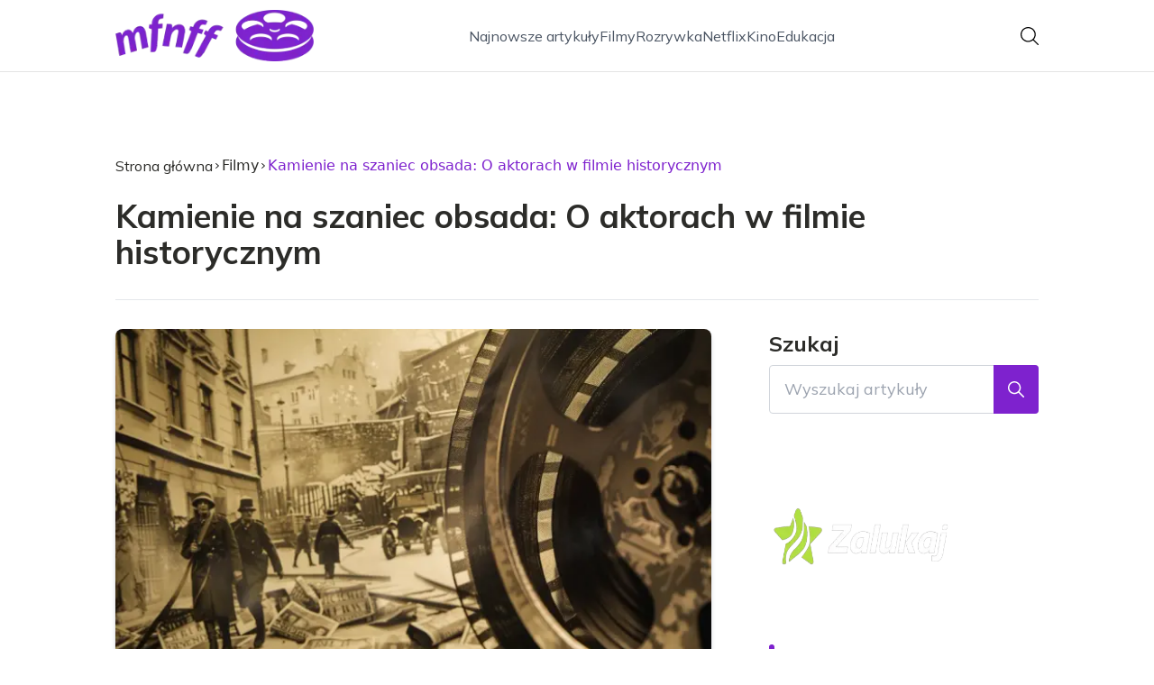

--- FILE ---
content_type: text/html; charset=utf-8
request_url: https://mfnff.pl/kamienie-na-szaniec-obsada-o-aktorach-w-filmie-historycznym
body_size: 40346
content:
<!DOCTYPE html><html lang="pl" class="inter_28a50bef-module__viJdFW__variable mulish_248c324-module__GWeNhW__variable poppins_17f45ad1-module__GKJNuW__variable roboto_4122da53-module__t_RpXq__variable raleway_14793909-module__OsyNDW__variable barlow_1c8714d7-module__cO6ONq__variable lato_75681e7e-module__LVTjGW__variable oswald_82b6937e-module__00kWVa__variable"><head><meta charSet="utf-8"/><meta name="viewport" content="width=device-width, initial-scale=1, maximum-scale=5, user-scalable=yes"/><link rel="preload" as="image" imageSrcSet="/_next/image?url=https%3A%2F%2Ffrpyol0mhkke.compat.objectstorage.eu-frankfurt-1.oraclecloud.com%2Fblogcms-assets%2Fthumbnail%2FMDpFDYaTePUA03IWksEsisWPc1ryRB%2F06c420622996e403f8083696c4b9e119.webp&amp;w=640&amp;q=75 1x, /_next/image?url=https%3A%2F%2Ffrpyol0mhkke.compat.objectstorage.eu-frankfurt-1.oraclecloud.com%2Fblogcms-assets%2Fthumbnail%2FMDpFDYaTePUA03IWksEsisWPc1ryRB%2F06c420622996e403f8083696c4b9e119.webp&amp;w=1080&amp;q=75 2x"/><link rel="stylesheet" href="/_next/static/chunks/24a126c93c54a67d.css" data-precedence="next"/><link rel="stylesheet" href="/_next/static/chunks/57e6335ef989a200.css" data-precedence="next"/><link rel="stylesheet" href="/_next/static/chunks/e49348946d086312.css" data-precedence="next"/><link rel="preload" as="script" fetchPriority="low" href="/_next/static/chunks/65235e3bf93876f6.js"/><script src="/_next/static/chunks/a13dd6cba6e2cc39.js" async=""></script><script src="/_next/static/chunks/8008d994f91f0fb6.js" async=""></script><script src="/_next/static/chunks/7c9db98115e6621a.js" async=""></script><script src="/_next/static/chunks/e5a32dc6c98b1c24.js" async=""></script><script src="/_next/static/chunks/turbopack-f0aee048f20a8f98.js" async=""></script><script src="/_next/static/chunks/ff1a16fafef87110.js" async=""></script><script src="/_next/static/chunks/64c0a5e3a0354479.js" async=""></script><script src="/_next/static/chunks/9b8f256322c7c094.js" async=""></script><script src="/_next/static/chunks/34d86b1949573c92.js" async=""></script><script src="/_next/static/chunks/d5a8b65adfa11f84.js" async=""></script><script src="/_next/static/chunks/933aa5eaa1fd32c6.js" async=""></script><script src="/_next/static/chunks/b74c329886258ae8.js" async=""></script><script src="/_next/static/chunks/221fd71558caec7b.js" async=""></script><script src="/_next/static/chunks/1205d53948bbea73.js" async=""></script><script src="/_next/static/chunks/82e2461da0924ce1.js" async=""></script><script src="/_next/static/chunks/8a4dd8649c6938e3.js" async=""></script><script src="/_next/static/chunks/8ab5aade518e1c33.js" async=""></script><script src="/_next/static/chunks/eb1e1dd5ffd8a42d.js" async=""></script><meta name="next-size-adjust" content=""/><meta name="publication-media-verification" content="2624749c4d444f4ca2adc44b2cb5faeb"/><script src="/_next/static/chunks/a6dad97d9634a72d.js" noModule=""></script></head><body><div hidden=""><!--$?--><template id="B:0"></template><!--/$--></div><div class="absolute left-0 top-0 opacity-0">mfnff.pl</div><main style="color:#2C2C29;font-family:var(--font-mulish)" class="poppins_17f45ad1-module__GKJNuW__variable inter_28a50bef-module__viJdFW__variable antialiased"><script type="application/ld+json">{"@context":"https://schema.org","@type":"ImageObject","url":"https://frpyol0mhkke.compat.objectstorage.eu-frankfurt-1.oraclecloud.com/blogcms-assets/logo/8FrsgHktP5T0SubE8zuvDRaOHcdiKYNFJhHnlYyy/bebfbe91181639c05b8b2497e5e51e51.webp"}</script><script type="application/ld+json">{"@context":"https://schema.org","@type":"Corporation","@id":"https://mfnff.pl/","logo":"https://frpyol0mhkke.compat.objectstorage.eu-frankfurt-1.oraclecloud.com/blogcms-assets/logo/8FrsgHktP5T0SubE8zuvDRaOHcdiKYNFJhHnlYyy/bebfbe91181639c05b8b2497e5e51e51.webp","legalName":"mfnff.pl","name":"mfnff.pl","address":{"@type":"PostalAddress","streetAddress":"ul. Wesoła 14A/75C, 33-069 Rynarzewo"},"contactPoint":[{"@type":"ContactPoint","telephone":"473 580 812","contactType":"customer service","email":"hello@mfnff.pl"}],"sameAs":["https://mfnff.pl"],"url":"https://mfnff.pl"}</script><nav class="translate-y-0 duration-500"><div class="mx-auto flex h-20 w-full items-center justify-between border-b border-black/10 bg-white px-4 py-2 lg:px-0"><div class="standard-container-size relative flex items-center justify-between"><a class="flex items-center justify-center max-h-[50px] max-w-[150px] md:max-h-[70px] min-h-[40px] md:max-w-[220px] w-auto" href="/"><img alt="mfnff.pl" loading="lazy" width="200" height="80" decoding="async" data-nimg="1" class="h-auto w-auto max-h-[50px] max-w-[150px] md:max-h-[70px] md:max-w-[220px] object-contain object-center" style="color:transparent" srcSet="/_next/image?url=https%3A%2F%2Ffrpyol0mhkke.compat.objectstorage.eu-frankfurt-1.oraclecloud.com%2Fblogcms-assets%2Flogo%2F8FrsgHktP5T0SubE8zuvDRaOHcdiKYNFJhHnlYyy%2Fbebfbe91181639c05b8b2497e5e51e51.webp&amp;w=256&amp;q=75 1x, /_next/image?url=https%3A%2F%2Ffrpyol0mhkke.compat.objectstorage.eu-frankfurt-1.oraclecloud.com%2Fblogcms-assets%2Flogo%2F8FrsgHktP5T0SubE8zuvDRaOHcdiKYNFJhHnlYyy%2Fbebfbe91181639c05b8b2497e5e51e51.webp&amp;w=640&amp;q=75 2x" src="/_next/image?url=https%3A%2F%2Ffrpyol0mhkke.compat.objectstorage.eu-frankfurt-1.oraclecloud.com%2Fblogcms-assets%2Flogo%2F8FrsgHktP5T0SubE8zuvDRaOHcdiKYNFJhHnlYyy%2Fbebfbe91181639c05b8b2497e5e51e51.webp&amp;w=640&amp;q=75"/></a><ul class="hidden items-center gap-6 text-base text-gray-600 lg:flex"><div class="flex items-center w-full gap-8"><a class="null hover-purple min-w-fit" href="/najnowsze-artykuly">Najnowsze artykuły</a><a class=" hover-purple" href="https://mfnff.pl/kategorie/filmy">Filmy</a><a class=" hover-purple" href="https://mfnff.pl/kategorie/rozrywka">Rozrywka</a><a class=" hover-purple" href="https://mfnff.pl/kategorie/netflix">Netflix</a><a class=" hover-purple" href="https://mfnff.pl/kategorie/kino"> Kino</a><a class=" hover-purple" href="https://mfnff.pl/kategorie/edukacja">Edukacja</a><a class=" hover-purple opacity-0" href="https://cda-hd-cc.com">cda</a></div></ul><div class="ml-2 cursor-pointer hidden lg:block"><img alt="search" loading="lazy" width="20" height="20" decoding="async" data-nimg="1" style="color:transparent" src="/_next/static/media/search.f5b4ad39.svg"/></div><div class="flex items-center gap-4 lg:hidden"><button aria-label="Menu"><img alt="menu" loading="lazy" width="16" height="16" decoding="async" data-nimg="1" style="color:transparent" src="/_next/static/media/menu.a2d2d40e.svg"/></button><button aria-label="Szukaj"><img alt="search" loading="lazy" width="18" height="18" decoding="async" data-nimg="1" style="color:transparent" src="/_next/static/media/search.f5b4ad39.svg"/></button></div></div></div></nav><!--$!--><template data-dgst="BAILOUT_TO_CLIENT_SIDE_RENDERING"></template><!--/$--><script type="application/ld+json">{"@context":"https://schema.org","@type":"BlogPosting","url":"https://mfnff.pl/kamienie-na-szaniec-obsada-o-aktorach-w-filmie-historycznym","headline":"Kamienie na szaniec obsada: O aktorach w filmie historycznym","image":["https://frpyol0mhkke.compat.objectstorage.eu-frankfurt-1.oraclecloud.com/blogcms-assets/thumbnail/MDpFDYaTePUA03IWksEsisWPc1ryRB/06c420622996e403f8083696c4b9e119.webp"],"keywords":"kamienie na szaniec obsada,recenzja kamienie na szaniec","datePublished":"2024-07-05T11:06:10.000000Z","dateModified":"2024-07-05T11:06:10.000000Z","author":{"@type":"Person","name":"Rafał Witkowski","url":"https://mfnff.pl/autorzy/rafal-witkowski"},"description":"Poznaj kulisy obsady filmu &quot;Kamienie na szaniec&quot;. Dowiedz się, jak młodzi aktorzy wcielili się w role bohaterów Szarych Szeregów i jakie wyzwania napotkali. Kamienie na szaniec obsada - odkryj talent i pasję.","publisher":{"@type":"Organization","name":"mfnff.pl","logo":{"@type":"ImageObject","url":"https://frpyol0mhkke.compat.objectstorage.eu-frankfurt-1.oraclecloud.com/blogcms-assets/logo/8FrsgHktP5T0SubE8zuvDRaOHcdiKYNFJhHnlYyy/bebfbe91181639c05b8b2497e5e51e51.webp"}},"isAccessibleForFree":true}</script><script type="application/ld+json">{"@context":"https://schema.org","@type":"BreadcrumbList","itemListElement":[{"@type":"ListItem","position":1,"name":"Strona główna","item":"https://mfnff.pl"},{"@type":"ListItem","position":2,"name":"Filmy","item":"https://mfnff.pl/kategorie/filmy"},{"@type":"ListItem","position":3,"name":"Kamienie na szaniec obsada: O aktorach w filmie historycznym","item":"https://mfnff.pl/kamienie-na-szaniec-obsada-o-aktorach-w-filmie-historycznym"}]}</script><article class="relative mt-10 min-h-screen overflow-hidden py-3 lg:mt-24 lg:overflow-visible"><section class="w-full pb-4 pt-16"><div class="standard-container-size border-b"><ul class="mb-2 hidden items-center gap-1 text-sm lg:mb-6 lg:flex lg:gap-2 lg:text-base"><li><a class="mr-1 flex items-center gap-1.5 lg:mr-0 lg:gap-1" href="/"><p class="">Strona główna</p><img alt="arrow-right" loading="lazy" width="10" height="10" decoding="async" data-nimg="1" style="color:transparent" src="/_next/static/media/arrow-right.f7692c60.svg"/></a></li><li class=" hidden items-center gap-1 font-sans lg:flex"><a class="line-clamp-1 hover:underline lg:line-clamp-none  " href="/kategorie/filmy">Filmy</a><img alt="arrow-right" loading="lazy" width="10" height="10" decoding="async" data-nimg="1" style="color:transparent" src="/_next/static/media/arrow-right.f7692c60.svg"/></li><li class=" hidden items-center gap-1 font-sans lg:flex"><span class="line-clamp-1 lg:line-clamp-none  text-purple">Kamienie na szaniec obsada: O aktorach w filmie historycznym</span></li></ul><h1 class="mb-4 text-3xl font-extrabold lg:mb-8 lg:text-4xl 2xl:text-5xl">Kamienie na szaniec obsada: O aktorach w filmie historycznym</h1> </div></section><section class="standard-container-size grid grid-cols-9 lg:mt-4 lg:gap-x-16"><div class="col-span-9 mb-8 lg:col-span-6"><img alt="Kamienie na szaniec obsada: O aktorach w filmie historycznym" width="500" height="500" decoding="async" data-nimg="1" class="max-h-[500px] w-full rounded-lg object-cover shadow-md shadow-gray-300" style="color:transparent" srcSet="/_next/image?url=https%3A%2F%2Ffrpyol0mhkke.compat.objectstorage.eu-frankfurt-1.oraclecloud.com%2Fblogcms-assets%2Fthumbnail%2FMDpFDYaTePUA03IWksEsisWPc1ryRB%2F06c420622996e403f8083696c4b9e119.webp&amp;w=640&amp;q=75 1x, /_next/image?url=https%3A%2F%2Ffrpyol0mhkke.compat.objectstorage.eu-frankfurt-1.oraclecloud.com%2Fblogcms-assets%2Fthumbnail%2FMDpFDYaTePUA03IWksEsisWPc1ryRB%2F06c420622996e403f8083696c4b9e119.webp&amp;w=1080&amp;q=75 2x" src="/_next/image?url=https%3A%2F%2Ffrpyol0mhkke.compat.objectstorage.eu-frankfurt-1.oraclecloud.com%2Fblogcms-assets%2Fthumbnail%2FMDpFDYaTePUA03IWksEsisWPc1ryRB%2F06c420622996e403f8083696c4b9e119.webp&amp;w=1080&amp;q=75"/><div class=""><ins class="adsbygoogle mx-auto my-4 lg:my-8 text-center " style="display:block;min-height:280px" data-ad-client="ca-pub-6512299529572529" data-ad-slot="7103489657" data-ad-format="auto" data-full-width-responsive="true"></ins></div><div class="mt-12 flex items-center gap-x-3 text-sm"><a href="/autorzy/rafal-witkowski"><figure class="relative h-12 w-12 rounded-lg lg:h-14 lg:w-14"><img alt="Autor Rafał Witkowski" loading="lazy" decoding="async" data-nimg="fill" class="rounded-lg object-cover" style="position:absolute;height:100%;width:100%;left:0;top:0;right:0;bottom:0;color:transparent" sizes="100%" srcSet="/_next/image?url=https%3A%2F%2Ffrpyol0mhkke.compat.objectstorage.eu-frankfurt-1.oraclecloud.com%2Fblogcms-assets%2Favatar%2Favatar-17-7AMPLZb4Gn%2Fac8afc7b2c6e24b61e1a7929fe488947.webp&amp;w=32&amp;q=75 32w, /_next/image?url=https%3A%2F%2Ffrpyol0mhkke.compat.objectstorage.eu-frankfurt-1.oraclecloud.com%2Fblogcms-assets%2Favatar%2Favatar-17-7AMPLZb4Gn%2Fac8afc7b2c6e24b61e1a7929fe488947.webp&amp;w=48&amp;q=75 48w, /_next/image?url=https%3A%2F%2Ffrpyol0mhkke.compat.objectstorage.eu-frankfurt-1.oraclecloud.com%2Fblogcms-assets%2Favatar%2Favatar-17-7AMPLZb4Gn%2Fac8afc7b2c6e24b61e1a7929fe488947.webp&amp;w=64&amp;q=75 64w, /_next/image?url=https%3A%2F%2Ffrpyol0mhkke.compat.objectstorage.eu-frankfurt-1.oraclecloud.com%2Fblogcms-assets%2Favatar%2Favatar-17-7AMPLZb4Gn%2Fac8afc7b2c6e24b61e1a7929fe488947.webp&amp;w=96&amp;q=75 96w, /_next/image?url=https%3A%2F%2Ffrpyol0mhkke.compat.objectstorage.eu-frankfurt-1.oraclecloud.com%2Fblogcms-assets%2Favatar%2Favatar-17-7AMPLZb4Gn%2Fac8afc7b2c6e24b61e1a7929fe488947.webp&amp;w=128&amp;q=75 128w, /_next/image?url=https%3A%2F%2Ffrpyol0mhkke.compat.objectstorage.eu-frankfurt-1.oraclecloud.com%2Fblogcms-assets%2Favatar%2Favatar-17-7AMPLZb4Gn%2Fac8afc7b2c6e24b61e1a7929fe488947.webp&amp;w=256&amp;q=75 256w, /_next/image?url=https%3A%2F%2Ffrpyol0mhkke.compat.objectstorage.eu-frankfurt-1.oraclecloud.com%2Fblogcms-assets%2Favatar%2Favatar-17-7AMPLZb4Gn%2Fac8afc7b2c6e24b61e1a7929fe488947.webp&amp;w=384&amp;q=75 384w, /_next/image?url=https%3A%2F%2Ffrpyol0mhkke.compat.objectstorage.eu-frankfurt-1.oraclecloud.com%2Fblogcms-assets%2Favatar%2Favatar-17-7AMPLZb4Gn%2Fac8afc7b2c6e24b61e1a7929fe488947.webp&amp;w=640&amp;q=75 640w, /_next/image?url=https%3A%2F%2Ffrpyol0mhkke.compat.objectstorage.eu-frankfurt-1.oraclecloud.com%2Fblogcms-assets%2Favatar%2Favatar-17-7AMPLZb4Gn%2Fac8afc7b2c6e24b61e1a7929fe488947.webp&amp;w=750&amp;q=75 750w, /_next/image?url=https%3A%2F%2Ffrpyol0mhkke.compat.objectstorage.eu-frankfurt-1.oraclecloud.com%2Fblogcms-assets%2Favatar%2Favatar-17-7AMPLZb4Gn%2Fac8afc7b2c6e24b61e1a7929fe488947.webp&amp;w=828&amp;q=75 828w, /_next/image?url=https%3A%2F%2Ffrpyol0mhkke.compat.objectstorage.eu-frankfurt-1.oraclecloud.com%2Fblogcms-assets%2Favatar%2Favatar-17-7AMPLZb4Gn%2Fac8afc7b2c6e24b61e1a7929fe488947.webp&amp;w=1080&amp;q=75 1080w, /_next/image?url=https%3A%2F%2Ffrpyol0mhkke.compat.objectstorage.eu-frankfurt-1.oraclecloud.com%2Fblogcms-assets%2Favatar%2Favatar-17-7AMPLZb4Gn%2Fac8afc7b2c6e24b61e1a7929fe488947.webp&amp;w=1200&amp;q=75 1200w, /_next/image?url=https%3A%2F%2Ffrpyol0mhkke.compat.objectstorage.eu-frankfurt-1.oraclecloud.com%2Fblogcms-assets%2Favatar%2Favatar-17-7AMPLZb4Gn%2Fac8afc7b2c6e24b61e1a7929fe488947.webp&amp;w=1920&amp;q=75 1920w, /_next/image?url=https%3A%2F%2Ffrpyol0mhkke.compat.objectstorage.eu-frankfurt-1.oraclecloud.com%2Fblogcms-assets%2Favatar%2Favatar-17-7AMPLZb4Gn%2Fac8afc7b2c6e24b61e1a7929fe488947.webp&amp;w=2048&amp;q=75 2048w, /_next/image?url=https%3A%2F%2Ffrpyol0mhkke.compat.objectstorage.eu-frankfurt-1.oraclecloud.com%2Fblogcms-assets%2Favatar%2Favatar-17-7AMPLZb4Gn%2Fac8afc7b2c6e24b61e1a7929fe488947.webp&amp;w=3840&amp;q=75 3840w" src="/_next/image?url=https%3A%2F%2Ffrpyol0mhkke.compat.objectstorage.eu-frankfurt-1.oraclecloud.com%2Fblogcms-assets%2Favatar%2Favatar-17-7AMPLZb4Gn%2Fac8afc7b2c6e24b61e1a7929fe488947.webp&amp;w=3840&amp;q=75"/></figure></a><div class="flex flex-col gap-2"><a class="text-sm font-semibold lg:text-base" href="/autorzy/rafal-witkowski">Rafał Witkowski</a><p>5 lipca 2024</p></div></div><div class="mt-12"><p class="mb-4 text-2xl font-bold lg:text-2xl">Spis treści</p><ul class="content-table-two-purple"><li><a href="#kamienie-na-szaniec-obsada-glowne-role-w-adaptacji">Kamienie na szaniec obsada: Główne role w adaptacji</a></li><li><a href="#kamienie-na-szaniec-obsada-aktorzy-jako-bohaterowie-szarych-szeregow">Kamienie na szaniec obsada: Aktorzy jako bohaterowie Szarych Szeregów</a></li><li><a href="#kamienie-na-szaniec-obsada-przygotowania-do-rol-historycznych">Kamienie na szaniec obsada: Przygotowania do ról historycznych</a></li><li><a href="#kamienie-na-szaniec-obsada-wyzwania-w-odtwarzaniu-postaci-z-ksiazki">Kamienie na szaniec obsada: Wyzwania w odtwarzaniu postaci z książki</a></li><li><a href="#kamienie-na-szaniec-obsada-reakcje-krytykow-i-widzow-na-wybor-aktorow">Kamienie na szaniec obsada: Reakcje krytyków i widzów na wybór aktorów</a></li><li><a href="#kamienie-na-szaniec-obsada-wplyw-filmu-na-kariery-mlodych-aktorow">Kamienie na szaniec obsada: Wpływ filmu na kariery młodych aktorów</a></li><li><a href="#podsumowanie">Podsumowanie</a></li></ul></div><div class="post-text-two-purple col-span-9 quote-purple link-purple mt-12 lg:col-span-5"><p>Kamienie na szaniec obsada to kluczowy element, który przyczynił się do sukcesu ekranizacji słynnej powieści Aleksandra Kamińskiego. Film, opowiadający o bohaterskich członkach Szarych Szeregów podczas II wojny światowej, wymagał starannego doboru aktorów, którzy potrafiliby oddać ducha tamtych czasów i emocje młodych bohaterów. W tym artykule przyjrzymy się bliżej obsadzie filmu, ich przygotowaniom do ról oraz wpływowi, jaki ta produkcja wywarła na ich kariery.</p>

<b>Kluczowe wnioski:</b>
<ul>
<li>Wybór obsady był kluczowy dla wiarygodnego przedstawienia historii Szarych Szeregów.</li>
<li>Młodzi aktorzy musieli zmierzyć się z wyzwaniem odtworzenia postaci znanych z literatury.</li>
<li>Przygotowania do ról obejmowały nie tylko naukę tekstu, ale też zgłębianie historii.</li>
<li>Reakcje widzów i krytyków na obsadę były mieszane, ale generalnie pozytywne.</li>
<li>Udział w filmie "Kamienie na szaniec" otworzył przed wieloma aktorami nowe możliwości zawodowe.</li>
</ul>
<h2 id="kamienie-na-szaniec-obsada-glowne-role-w-adaptacji">Kamienie na szaniec obsada: Główne role w adaptacji</h2>

<p><b>Kamienie na szaniec obsada</b> to kluczowy element, który przyczynił się do sukcesu ekranizacji słynnej powieści Aleksandra Kamińskiego. Film, wyreżyserowany przez Roberta Glińskiego, przedstawia losy młodych bohaterów Szarych Szeregów podczas II wojny światowej. W główne role wcielili się utalentowani młodzi aktorzy, którzy musieli sprostać nie lada wyzwaniu.</p>

<p>Rolę Rudego, czyli Jana Bytnara, zagrał Tomasz Ziętek. Aktor ten, mimo młodego wieku, zdołał oddać złożoność postaci i jej wewnętrzne rozterki. Ziętek świetnie pokazał zarówno odwagę, jak i wrażliwość swojego bohatera, co spotkało się z uznaniem widzów i krytyków.</p>

<p>Marcel Sabat wcielił się w postać Zośki, czyli Tadeusza Zawadzkiego. Jego interpretacja tej charyzmatycznej postaci była pełna energii i determinacji. Sabat doskonale oddał ducha młodego dowódcy, który musiał podejmować trudne decyzje w obliczu zagrożenia.</p>

<p>Rolę Alka, czyli Macieja Aleksego Dawidowskiego, powierzono Kamilowi Szeptyckiemu. Aktor ten z wyczuciem przedstawił przemianę swojego bohatera z beztroskiego chłopaka w zdeterminowanego bojownika. Jego kreacja dodała filmowi autentyczności i emocjonalnej głębi.</p>

<div class="ad-container my-4">
            <ins class="adsbygoogle" style="display:block; text-align:center;"
                data-ad-layout="in-article"
                data-ad-format="fluid"
                data-ad-client="ca-pub-6512299529572529"
                data-ad-slot="3561486429">
            </ins>
            <script>
                (adsbygoogle = window.adsbygoogle || []).push({});
            </script>
        </div><h2 id="kamienie-na-szaniec-obsada-aktorzy-jako-bohaterowie-szarych-szeregow">Kamienie na szaniec obsada: Aktorzy jako bohaterowie Szarych Szeregów</h2>

<p>Wcielenie się w role członków Szarych Szeregów wymagało od młodych aktorów nie tylko talentu, ale i głębokiego zrozumienia historii. <b>Kamienie na szaniec obsada</b> musiała oddać ducha tamtych czasów, pokazując odwagę, patriotyzm i braterstwo młodych bohaterów.</p>

<p>Aktorzy musieli zgłębić realia okupowanej Warszawy, aby wiarygodnie przedstawić codzienne życie konspiratorów. Studiowali historię, czytali wspomnienia świadków tamtych wydarzeń i konsultowali się z historykami. Dzięki temu ich kreacje nabrały autentyczności i głębi.</p>

<p>Wyzwaniem było także oddanie skomplikowanych relacji między bohaterami. Aktorzy musieli pokazać silne więzi przyjaźni, które łączyły członków Szarych Szeregów, a jednocześnie ukazać indywidualne cechy każdej postaci. Udało im się stworzyć na ekranie prawdziwą wspólnotę, co było kluczowe dla sukcesu filmu.</p>

<p>Istotnym aspektem pracy nad rolami było także ukazanie wewnętrznych rozterek bohaterów. Młodzi aktorzy musieli zmierzyć się z trudnymi emocjami - strachem, niepewnością, ale też determinacją i odwagą. Ich interpretacje pozwoliły widzom lepiej zrozumieć motywacje i dylematy młodych konspiratorów.</p>

<p class="read-more"><strong>Czytaj więcej: <a href="https://mfnff.pl/straznicy-galaktyki-3-czy-warto-obejrzec-przeczytaj-moja-recenzje">Strażnicy Galaktyki 3 - czy warto obejrzeć? Przeczytaj moją recenzję</a></strong></p>
<h2 id="kamienie-na-szaniec-obsada-przygotowania-do-rol-historycznych">Kamienie na szaniec obsada: Przygotowania do ról historycznych</h2>

<p>Przygotowania do ról w "Kamieniach na szaniec" były intensywnym procesem, który wymagał od aktorów pełnego zaangażowania. <b>Kamienie na szaniec obsada</b> musiała nie tylko nauczyć się swoich kwestii, ale także zgłębić kontekst historyczny i psychologiczny swoich postaci.</p>

<p>Aktorzy spędzili wiele godzin na analizie książki Aleksandra Kamińskiego, która była podstawą scenariusza. Studiowali także inne źródła historyczne, aby lepiej zrozumieć realia okupowanej Warszawy i specyfikę działalności Szarych Szeregów.</p>

<p>Ważnym elementem przygotowań były konsultacje z historykami i ekspertami od tego okresu. Dzięki temu aktorzy mogli lepiej zrozumieć mentalność młodych ludzi z tamtych czasów, ich motywacje i dylematy moralne, przed którymi stawali.</p>

<p>Nie mniej istotne były przygotowania fizyczne. Aktorzy musieli nauczyć się obsługi broni z epoki, technik konspiracyjnych, a także przejść intensywny trening sprawnościowy. Wszystko to miało na celu jak najwierniejsze oddanie realiów tamtych czasów na ekranie.</p>

<ul>
<li>Intensywne studiowanie materiałów historycznych i literackich</li>
<li>Konsultacje z ekspertami i historykami</li>
<li>Trening fizyczny i nauka obsługi broni z epoki</li>
<li>Praca nad psychologicznym aspektem postaci</li>
<li>Budowanie relacji między aktorami, aby oddać więzi łączące bohaterów</li>
</ul>

<h2 id="kamienie-na-szaniec-obsada-wyzwania-w-odtwarzaniu-postaci-z-ksiazki">Kamienie na szaniec obsada: Wyzwania w odtwarzaniu postaci z książki</h2>

<p>Jednym z największych wyzwań, przed którymi stanęła <b>kamienie na szaniec obsada</b>, było wierne oddanie postaci znanych z książki. Wielu czytelników miało już swoje wyobrażenia o bohaterach, co zwiększało presję na aktorach. Musieli oni znaleźć równowagę między własną interpretacją a oczekiwaniami widzów.</p>

<p>Szczególnym wyzwaniem było oddanie głębi psychologicznej postaci. Aktorzy musieli pokazać nie tylko heroiczne czyny bohaterów, ale także ich wątpliwości, strachy i momenty słabości. Wymagało to od nich dużej wrażliwości i umiejętności subtelnej gry.</p>

<p>Kolejnym trudnym zadaniem było ukazanie ewolucji postaci na przestrzeni filmu. Bohaterowie "Kamieni na szaniec" przechodzą głęboką przemianę - z beztroskich nastolatków stają się świadomymi swojej roli bojownikami. Aktorzy musieli w przekonujący sposób pokazać tę transformację.</p>

<p>Wyzwaniem było także oddanie specyficznego języka epoki. Aktorzy musieli nauczyć się nie tylko słownictwa i zwrotów charakterystycznych dla lat 40., ale także odpowiedniego sposobu mówienia i intonacji. Wymagało to wielu prób i konsultacji z ekspertami od języka.</p>

<h2 id="kamienie-na-szaniec-obsada-reakcje-krytykow-i-widzow-na-wybor-aktorow">Kamienie na szaniec obsada: Reakcje krytyków i widzów na wybór aktorów</h2>

<p><b>Recenzja Kamienie na szaniec</b> często skupiała się na ocenie gry aktorskiej. Krytycy w większości pozytywnie ocenili wybór obsady, podkreślając autentyczność i emocjonalność kreacji młodych aktorów. Szczególne uznanie zdobyły role Tomasza Ziętka jako Rudego i Marcela Sabata jako Zośki.</p>

<p>Widzowie również entuzjastycznie przyjęli obsadę filmu. Wielu z nich podkreślało, że młodzi aktorzy doskonale oddali ducha książki i sprawili, że historia Szarych Szeregów stała się bliższa współczesnemu odbiorcy. Doceniono także chemię między aktorami, która przekonująco oddawała przyjaźń łączącą bohaterów.</p>

<p>Niektórzy krytycy zwracali uwagę na to, że aktorzy czasami wydawali się zbyt współcześni w swoich gestach czy sposobie mówienia. Jednakże większość recenzentów uznała, że nie wpłynęło to znacząco na ogólny odbiór filmu i jego historyczną wiarygodność.</p>

<p>Interesującym aspektem reakcji na obsadę było to, jak film wpłynął na postrzeganie historii przez młodsze pokolenie. Wielu młodych widzów przyznało, że dzięki przekonującym kreacjom aktorskim po raz pierwszy poczuli emocjonalny związek z wydarzeniami z czasów II wojny światowej.</p>

<ul>
<li>Pozytywne reakcje na autentyczność i emocjonalność kreacji aktorskich</li>
<li>Docenienie chemii między aktorami oddającej przyjaźń bohaterów</li>
<li>Niewielkie zastrzeżenia co do współczesności niektórych gestów czy sposobu mówienia</li>
<li>Wpływ filmu na postrzeganie historii przez młodsze pokolenie</li>
<li>Uznanie dla umiejętności oddania ducha książki przez młodych aktorów</li>
</ul>

<div class="ad-container my-4">
            <ins class="adsbygoogle" style="display:block; text-align:center;"
                data-ad-layout="in-article"
                data-ad-format="fluid"
                data-ad-client="ca-pub-6512299529572529"
                data-ad-slot="3561486429">
            </ins>
            <script>
                (adsbygoogle = window.adsbygoogle || []).push({});
            </script>
        </div><h2 id="kamienie-na-szaniec-obsada-wplyw-filmu-na-kariery-mlodych-aktorow">Kamienie na szaniec obsada: Wpływ filmu na kariery młodych aktorów</h2>

<p>Udział w filmie "Kamienie na szaniec" okazał się przełomowym momentem w karierach wielu młodych aktorów. <b>Kamienie na szaniec obsada</b> zyskała ogólnopolską rozpoznawalność, co otworzyło przed nimi nowe możliwości zawodowe. Szczególnie zauważalne było to w przypadku głównych ról.</p>

<p>Tomasz Ziętek, który wcielił się w rolę Rudego, po sukcesie filmu otrzymał wiele propozycji ról w prestiżowych produkcjach. Jego kariera nabrała rozpędu, a on sam stał się jednym z najbardziej rozchwytywanych młodych aktorów w Polsce. Podobnie Marcel Sabat, grający Zośkę, zyskał uznanie w środowisku filmowym.</p>

<p>Film stał się także trampoliną do kariery dla aktorów drugoplanowych. Wielu z nich zaczęło otrzymywać propozycje ról w serialach i filmach, co pozwoliło im rozwinąć swoje umiejętności i zdobyć nowe doświadczenia. Udział w tak ważnej produkcji historycznej stał się cennym punktem w ich aktorskim CV.</p>

<p>Warto zauważyć, że sukces "Kamieni na szaniec" nie tylko otworzył przed młodymi aktorami drzwi do nowych ról, ale także zwiększył ich świadomość historyczną. Wielu z nich przyznało, że praca nad filmem zmieniła ich podejście do historii i patriotyzmu, co wpłynęło na ich późniejsze wybory zawodowe i osobiste.</p>
<h2 id="podsumowanie">Podsumowanie</h2>

<p><b>Kamienie na szaniec obsada</b> to kluczowy element sukcesu tej ekranizacji. Młodzi aktorzy, wcielający się w role bohaterów Szarych Szeregów, stanęli przed ogromnym wyzwaniem. Ich przygotowania, zaangażowanie i talent przyczyniły się do stworzenia wiarygodnego i poruszającego obrazu.</p>

<p><b>Recenzja Kamienie na szaniec</b> często podkreśla autentyczność kreacji aktorskich. Film nie tylko otworzył nowe możliwości zawodowe przed młodymi artystami, ale także wpłynął na postrzeganie historii przez współczesnych widzów. Produkcja ta pozostaje ważnym głosem w dyskusji o patriotyzmie i poświęceniu.</p></div></div><aside class="order-2 mt-10 lg:mt-0 lg:sticky lg:-top-[48rem] 2xl:-top-[36rem] lg:col-start-7 lg:col-span-3 lg:self-start"><label for="search" class="hidden flex-col lg:flex"><span class="text-2xl font-bold">Szukaj</span><div class="relative mt-2 w-full"><input type="text" id="search" class="w-full rounded border border-gray-300 py-3 pl-4 pr-16 text-lg focus:outline-none focus:ring-0" placeholder="Wyszukaj artykuły" value=""/><button class="absolute right-0 top-0 flex h-full items-center rounded-br rounded-tr duration-300 hover:bg-opacity-70 bg-purple px-4 text-white"><img alt="zoom" loading="lazy" width="18" height="18" decoding="async" data-nimg="1" style="color:transparent" src="/_next/static/media/zoom.51942610.svg"/></button></div></label><section class="mt-16 flex flex-col gap-4"><div class="mt-4 flex flex-col gap-4"><article class="relative flex flex-col gap-4 lg:flex-row items-center"><figure class="group relative h-44 w-full min-w-fit overflow-hidden lg:h-28 lg:w-auto"><a rel="" href="https://zalukaj-tv.com/"><img alt="Zalukaj TV – oglądaj online" loading="lazy" width="300" height="180" decoding="async" data-nimg="1" class="h-full w-full shadow-md object-fill shadow-gray-300 duration-300 group-hover:scale-110 lg:w-40 xl:w-52" style="color:transparent" srcSet="/_next/image?url=https%3A%2F%2Ffrpyol0mhkke.compat.objectstorage.eu-frankfurt-1.oraclecloud.com%2Fblogcms-assets%2Flogo%2Fc6DvbKeVKkztDxEcfnpIhtp5I7xxIFspIKi2w1va%2Fb1899f70d3e8afd54f647fe81ef379dc.webp&amp;w=384&amp;q=75 1x, /_next/image?url=https%3A%2F%2Ffrpyol0mhkke.compat.objectstorage.eu-frankfurt-1.oraclecloud.com%2Fblogcms-assets%2Flogo%2Fc6DvbKeVKkztDxEcfnpIhtp5I7xxIFspIKi2w1va%2Fb1899f70d3e8afd54f647fe81ef379dc.webp&amp;w=640&amp;q=75 2x" src="/_next/image?url=https%3A%2F%2Ffrpyol0mhkke.compat.objectstorage.eu-frankfurt-1.oraclecloud.com%2Fblogcms-assets%2Flogo%2Fc6DvbKeVKkztDxEcfnpIhtp5I7xxIFspIKi2w1va%2Fb1899f70d3e8afd54f647fe81ef379dc.webp&amp;w=640&amp;q=75"/></a></figure><div class="flex flex-col gap-2"></div></article></div></section><div class="mt-16"><div class="relative"><p class="text-3xl font-bold lg:ml-5">Aktualności</p><div class="absolute left-0 top-0 hidden h-full w-1.5 rounded lg:block bg-purple"></div></div><div class="mt-4 flex flex-col gap-8 lg:mt-8 lg:gap-4"><article class="relative flex flex-col gap-4 lg:flex-row"><figure class="group relative min-h-[180px] min-w-[118px] overflow-hidden rounded-lg lg:min-h-[118px]"><img alt="Czy szybcy i wściekli są na Netflix? Sprawdź, zanim znikną!" loading="lazy" decoding="async" data-nimg="fill" class="h-full min-w-full rounded-lg object-cover shadow-md shadow-gray-300 duration-300 group-hover:scale-110" style="position:absolute;height:100%;width:100%;left:0;top:0;right:0;bottom:0;color:transparent" sizes="100%" srcSet="/_next/image?url=https%3A%2F%2Ffrpyol0mhkke.compat.objectstorage.eu-frankfurt-1.oraclecloud.com%2Fblogcms-assets%2Fthumbnail%2F7a684bd70633ba8a0646fb52780740e0%2Fczy-szybcy-i-wsciekli-sa-na-netflix-sprawdz-zanim-znikna.webp&amp;w=32&amp;q=75 32w, /_next/image?url=https%3A%2F%2Ffrpyol0mhkke.compat.objectstorage.eu-frankfurt-1.oraclecloud.com%2Fblogcms-assets%2Fthumbnail%2F7a684bd70633ba8a0646fb52780740e0%2Fczy-szybcy-i-wsciekli-sa-na-netflix-sprawdz-zanim-znikna.webp&amp;w=48&amp;q=75 48w, /_next/image?url=https%3A%2F%2Ffrpyol0mhkke.compat.objectstorage.eu-frankfurt-1.oraclecloud.com%2Fblogcms-assets%2Fthumbnail%2F7a684bd70633ba8a0646fb52780740e0%2Fczy-szybcy-i-wsciekli-sa-na-netflix-sprawdz-zanim-znikna.webp&amp;w=64&amp;q=75 64w, /_next/image?url=https%3A%2F%2Ffrpyol0mhkke.compat.objectstorage.eu-frankfurt-1.oraclecloud.com%2Fblogcms-assets%2Fthumbnail%2F7a684bd70633ba8a0646fb52780740e0%2Fczy-szybcy-i-wsciekli-sa-na-netflix-sprawdz-zanim-znikna.webp&amp;w=96&amp;q=75 96w, /_next/image?url=https%3A%2F%2Ffrpyol0mhkke.compat.objectstorage.eu-frankfurt-1.oraclecloud.com%2Fblogcms-assets%2Fthumbnail%2F7a684bd70633ba8a0646fb52780740e0%2Fczy-szybcy-i-wsciekli-sa-na-netflix-sprawdz-zanim-znikna.webp&amp;w=128&amp;q=75 128w, /_next/image?url=https%3A%2F%2Ffrpyol0mhkke.compat.objectstorage.eu-frankfurt-1.oraclecloud.com%2Fblogcms-assets%2Fthumbnail%2F7a684bd70633ba8a0646fb52780740e0%2Fczy-szybcy-i-wsciekli-sa-na-netflix-sprawdz-zanim-znikna.webp&amp;w=256&amp;q=75 256w, /_next/image?url=https%3A%2F%2Ffrpyol0mhkke.compat.objectstorage.eu-frankfurt-1.oraclecloud.com%2Fblogcms-assets%2Fthumbnail%2F7a684bd70633ba8a0646fb52780740e0%2Fczy-szybcy-i-wsciekli-sa-na-netflix-sprawdz-zanim-znikna.webp&amp;w=384&amp;q=75 384w, /_next/image?url=https%3A%2F%2Ffrpyol0mhkke.compat.objectstorage.eu-frankfurt-1.oraclecloud.com%2Fblogcms-assets%2Fthumbnail%2F7a684bd70633ba8a0646fb52780740e0%2Fczy-szybcy-i-wsciekli-sa-na-netflix-sprawdz-zanim-znikna.webp&amp;w=640&amp;q=75 640w, /_next/image?url=https%3A%2F%2Ffrpyol0mhkke.compat.objectstorage.eu-frankfurt-1.oraclecloud.com%2Fblogcms-assets%2Fthumbnail%2F7a684bd70633ba8a0646fb52780740e0%2Fczy-szybcy-i-wsciekli-sa-na-netflix-sprawdz-zanim-znikna.webp&amp;w=750&amp;q=75 750w, /_next/image?url=https%3A%2F%2Ffrpyol0mhkke.compat.objectstorage.eu-frankfurt-1.oraclecloud.com%2Fblogcms-assets%2Fthumbnail%2F7a684bd70633ba8a0646fb52780740e0%2Fczy-szybcy-i-wsciekli-sa-na-netflix-sprawdz-zanim-znikna.webp&amp;w=828&amp;q=75 828w, /_next/image?url=https%3A%2F%2Ffrpyol0mhkke.compat.objectstorage.eu-frankfurt-1.oraclecloud.com%2Fblogcms-assets%2Fthumbnail%2F7a684bd70633ba8a0646fb52780740e0%2Fczy-szybcy-i-wsciekli-sa-na-netflix-sprawdz-zanim-znikna.webp&amp;w=1080&amp;q=75 1080w, /_next/image?url=https%3A%2F%2Ffrpyol0mhkke.compat.objectstorage.eu-frankfurt-1.oraclecloud.com%2Fblogcms-assets%2Fthumbnail%2F7a684bd70633ba8a0646fb52780740e0%2Fczy-szybcy-i-wsciekli-sa-na-netflix-sprawdz-zanim-znikna.webp&amp;w=1200&amp;q=75 1200w, /_next/image?url=https%3A%2F%2Ffrpyol0mhkke.compat.objectstorage.eu-frankfurt-1.oraclecloud.com%2Fblogcms-assets%2Fthumbnail%2F7a684bd70633ba8a0646fb52780740e0%2Fczy-szybcy-i-wsciekli-sa-na-netflix-sprawdz-zanim-znikna.webp&amp;w=1920&amp;q=75 1920w, /_next/image?url=https%3A%2F%2Ffrpyol0mhkke.compat.objectstorage.eu-frankfurt-1.oraclecloud.com%2Fblogcms-assets%2Fthumbnail%2F7a684bd70633ba8a0646fb52780740e0%2Fczy-szybcy-i-wsciekli-sa-na-netflix-sprawdz-zanim-znikna.webp&amp;w=2048&amp;q=75 2048w, /_next/image?url=https%3A%2F%2Ffrpyol0mhkke.compat.objectstorage.eu-frankfurt-1.oraclecloud.com%2Fblogcms-assets%2Fthumbnail%2F7a684bd70633ba8a0646fb52780740e0%2Fczy-szybcy-i-wsciekli-sa-na-netflix-sprawdz-zanim-znikna.webp&amp;w=3840&amp;q=75 3840w" src="/_next/image?url=https%3A%2F%2Ffrpyol0mhkke.compat.objectstorage.eu-frankfurt-1.oraclecloud.com%2Fblogcms-assets%2Fthumbnail%2F7a684bd70633ba8a0646fb52780740e0%2Fczy-szybcy-i-wsciekli-sa-na-netflix-sprawdz-zanim-znikna.webp&amp;w=3840&amp;q=75"/><a class="absolute left-0 top-0 h-full w-full rounded-lg duration-300 group-hover:bg-black/40" href="/czy-szybcy-i-wsciekli-sa-na-netflix-sprawdz-zanim-znikna"></a></figure><div class="flex flex-col gap-2"><a href="/czy-szybcy-i-wsciekli-sa-na-netflix-sprawdz-zanim-znikna"><h3 class="line-clamp-3 text-lg font-semibold hover-purple">Czy szybcy i wściekli są na Netflix? Sprawdź, zanim znikną!</h3></a><div class="flex items-center gap-1.5 text-sm text-purple">23 października 2025</div></div></article><article class="relative flex flex-col gap-4 lg:flex-row"><figure class="group relative min-h-[180px] min-w-[118px] overflow-hidden rounded-lg lg:min-h-[118px]"><img alt="Teściowie aktorzy: poznaj obsadę i tajemnice postaci w filmie i serialu" loading="lazy" decoding="async" data-nimg="fill" class="h-full min-w-full rounded-lg object-cover shadow-md shadow-gray-300 duration-300 group-hover:scale-110" style="position:absolute;height:100%;width:100%;left:0;top:0;right:0;bottom:0;color:transparent" sizes="100%" srcSet="/_next/image?url=https%3A%2F%2Ffrpyol0mhkke.compat.objectstorage.eu-frankfurt-1.oraclecloud.com%2Fblogcms-assets%2Fthumbnail%2F7c224b36804dd22c93fb98f2d126bade%2Ftesciowie-aktorzy-poznaj-obsade-i-tajemnice-postaci-w-filmie-i-serialu.webp&amp;w=32&amp;q=75 32w, /_next/image?url=https%3A%2F%2Ffrpyol0mhkke.compat.objectstorage.eu-frankfurt-1.oraclecloud.com%2Fblogcms-assets%2Fthumbnail%2F7c224b36804dd22c93fb98f2d126bade%2Ftesciowie-aktorzy-poznaj-obsade-i-tajemnice-postaci-w-filmie-i-serialu.webp&amp;w=48&amp;q=75 48w, /_next/image?url=https%3A%2F%2Ffrpyol0mhkke.compat.objectstorage.eu-frankfurt-1.oraclecloud.com%2Fblogcms-assets%2Fthumbnail%2F7c224b36804dd22c93fb98f2d126bade%2Ftesciowie-aktorzy-poznaj-obsade-i-tajemnice-postaci-w-filmie-i-serialu.webp&amp;w=64&amp;q=75 64w, /_next/image?url=https%3A%2F%2Ffrpyol0mhkke.compat.objectstorage.eu-frankfurt-1.oraclecloud.com%2Fblogcms-assets%2Fthumbnail%2F7c224b36804dd22c93fb98f2d126bade%2Ftesciowie-aktorzy-poznaj-obsade-i-tajemnice-postaci-w-filmie-i-serialu.webp&amp;w=96&amp;q=75 96w, /_next/image?url=https%3A%2F%2Ffrpyol0mhkke.compat.objectstorage.eu-frankfurt-1.oraclecloud.com%2Fblogcms-assets%2Fthumbnail%2F7c224b36804dd22c93fb98f2d126bade%2Ftesciowie-aktorzy-poznaj-obsade-i-tajemnice-postaci-w-filmie-i-serialu.webp&amp;w=128&amp;q=75 128w, /_next/image?url=https%3A%2F%2Ffrpyol0mhkke.compat.objectstorage.eu-frankfurt-1.oraclecloud.com%2Fblogcms-assets%2Fthumbnail%2F7c224b36804dd22c93fb98f2d126bade%2Ftesciowie-aktorzy-poznaj-obsade-i-tajemnice-postaci-w-filmie-i-serialu.webp&amp;w=256&amp;q=75 256w, /_next/image?url=https%3A%2F%2Ffrpyol0mhkke.compat.objectstorage.eu-frankfurt-1.oraclecloud.com%2Fblogcms-assets%2Fthumbnail%2F7c224b36804dd22c93fb98f2d126bade%2Ftesciowie-aktorzy-poznaj-obsade-i-tajemnice-postaci-w-filmie-i-serialu.webp&amp;w=384&amp;q=75 384w, /_next/image?url=https%3A%2F%2Ffrpyol0mhkke.compat.objectstorage.eu-frankfurt-1.oraclecloud.com%2Fblogcms-assets%2Fthumbnail%2F7c224b36804dd22c93fb98f2d126bade%2Ftesciowie-aktorzy-poznaj-obsade-i-tajemnice-postaci-w-filmie-i-serialu.webp&amp;w=640&amp;q=75 640w, /_next/image?url=https%3A%2F%2Ffrpyol0mhkke.compat.objectstorage.eu-frankfurt-1.oraclecloud.com%2Fblogcms-assets%2Fthumbnail%2F7c224b36804dd22c93fb98f2d126bade%2Ftesciowie-aktorzy-poznaj-obsade-i-tajemnice-postaci-w-filmie-i-serialu.webp&amp;w=750&amp;q=75 750w, /_next/image?url=https%3A%2F%2Ffrpyol0mhkke.compat.objectstorage.eu-frankfurt-1.oraclecloud.com%2Fblogcms-assets%2Fthumbnail%2F7c224b36804dd22c93fb98f2d126bade%2Ftesciowie-aktorzy-poznaj-obsade-i-tajemnice-postaci-w-filmie-i-serialu.webp&amp;w=828&amp;q=75 828w, /_next/image?url=https%3A%2F%2Ffrpyol0mhkke.compat.objectstorage.eu-frankfurt-1.oraclecloud.com%2Fblogcms-assets%2Fthumbnail%2F7c224b36804dd22c93fb98f2d126bade%2Ftesciowie-aktorzy-poznaj-obsade-i-tajemnice-postaci-w-filmie-i-serialu.webp&amp;w=1080&amp;q=75 1080w, /_next/image?url=https%3A%2F%2Ffrpyol0mhkke.compat.objectstorage.eu-frankfurt-1.oraclecloud.com%2Fblogcms-assets%2Fthumbnail%2F7c224b36804dd22c93fb98f2d126bade%2Ftesciowie-aktorzy-poznaj-obsade-i-tajemnice-postaci-w-filmie-i-serialu.webp&amp;w=1200&amp;q=75 1200w, /_next/image?url=https%3A%2F%2Ffrpyol0mhkke.compat.objectstorage.eu-frankfurt-1.oraclecloud.com%2Fblogcms-assets%2Fthumbnail%2F7c224b36804dd22c93fb98f2d126bade%2Ftesciowie-aktorzy-poznaj-obsade-i-tajemnice-postaci-w-filmie-i-serialu.webp&amp;w=1920&amp;q=75 1920w, /_next/image?url=https%3A%2F%2Ffrpyol0mhkke.compat.objectstorage.eu-frankfurt-1.oraclecloud.com%2Fblogcms-assets%2Fthumbnail%2F7c224b36804dd22c93fb98f2d126bade%2Ftesciowie-aktorzy-poznaj-obsade-i-tajemnice-postaci-w-filmie-i-serialu.webp&amp;w=2048&amp;q=75 2048w, /_next/image?url=https%3A%2F%2Ffrpyol0mhkke.compat.objectstorage.eu-frankfurt-1.oraclecloud.com%2Fblogcms-assets%2Fthumbnail%2F7c224b36804dd22c93fb98f2d126bade%2Ftesciowie-aktorzy-poznaj-obsade-i-tajemnice-postaci-w-filmie-i-serialu.webp&amp;w=3840&amp;q=75 3840w" src="/_next/image?url=https%3A%2F%2Ffrpyol0mhkke.compat.objectstorage.eu-frankfurt-1.oraclecloud.com%2Fblogcms-assets%2Fthumbnail%2F7c224b36804dd22c93fb98f2d126bade%2Ftesciowie-aktorzy-poznaj-obsade-i-tajemnice-postaci-w-filmie-i-serialu.webp&amp;w=3840&amp;q=75"/><a class="absolute left-0 top-0 h-full w-full rounded-lg duration-300 group-hover:bg-black/40" href="/tesciowie-aktorzy-poznaj-obsade-i-tajemnice-postaci-w-filmie-i-serialu"></a></figure><div class="flex flex-col gap-2"><a href="/tesciowie-aktorzy-poznaj-obsade-i-tajemnice-postaci-w-filmie-i-serialu"><h3 class="line-clamp-3 text-lg font-semibold hover-purple">Teściowie aktorzy: poznaj obsadę i tajemnice postaci w filmie i serialu</h3></a><div class="flex items-center gap-1.5 text-sm text-purple">22 października 2025</div></div></article><article class="relative flex flex-col gap-4 lg:flex-row"><figure class="group relative min-h-[180px] min-w-[118px] overflow-hidden rounded-lg lg:min-h-[118px]"><img alt="Najlepsze filmy na Netflixie, które musisz obejrzeć teraz" loading="lazy" decoding="async" data-nimg="fill" class="h-full min-w-full rounded-lg object-cover shadow-md shadow-gray-300 duration-300 group-hover:scale-110" style="position:absolute;height:100%;width:100%;left:0;top:0;right:0;bottom:0;color:transparent" sizes="100%" srcSet="/_next/image?url=https%3A%2F%2Ffrpyol0mhkke.compat.objectstorage.eu-frankfurt-1.oraclecloud.com%2Fblogcms-assets%2Fthumbnail%2F2680e64ba82987181f8a566a44da7e4b%2Fnajlepsze-filmy-na-netflixie-ktore-musisz-obejrzec-teraz.webp&amp;w=32&amp;q=75 32w, /_next/image?url=https%3A%2F%2Ffrpyol0mhkke.compat.objectstorage.eu-frankfurt-1.oraclecloud.com%2Fblogcms-assets%2Fthumbnail%2F2680e64ba82987181f8a566a44da7e4b%2Fnajlepsze-filmy-na-netflixie-ktore-musisz-obejrzec-teraz.webp&amp;w=48&amp;q=75 48w, /_next/image?url=https%3A%2F%2Ffrpyol0mhkke.compat.objectstorage.eu-frankfurt-1.oraclecloud.com%2Fblogcms-assets%2Fthumbnail%2F2680e64ba82987181f8a566a44da7e4b%2Fnajlepsze-filmy-na-netflixie-ktore-musisz-obejrzec-teraz.webp&amp;w=64&amp;q=75 64w, /_next/image?url=https%3A%2F%2Ffrpyol0mhkke.compat.objectstorage.eu-frankfurt-1.oraclecloud.com%2Fblogcms-assets%2Fthumbnail%2F2680e64ba82987181f8a566a44da7e4b%2Fnajlepsze-filmy-na-netflixie-ktore-musisz-obejrzec-teraz.webp&amp;w=96&amp;q=75 96w, /_next/image?url=https%3A%2F%2Ffrpyol0mhkke.compat.objectstorage.eu-frankfurt-1.oraclecloud.com%2Fblogcms-assets%2Fthumbnail%2F2680e64ba82987181f8a566a44da7e4b%2Fnajlepsze-filmy-na-netflixie-ktore-musisz-obejrzec-teraz.webp&amp;w=128&amp;q=75 128w, /_next/image?url=https%3A%2F%2Ffrpyol0mhkke.compat.objectstorage.eu-frankfurt-1.oraclecloud.com%2Fblogcms-assets%2Fthumbnail%2F2680e64ba82987181f8a566a44da7e4b%2Fnajlepsze-filmy-na-netflixie-ktore-musisz-obejrzec-teraz.webp&amp;w=256&amp;q=75 256w, /_next/image?url=https%3A%2F%2Ffrpyol0mhkke.compat.objectstorage.eu-frankfurt-1.oraclecloud.com%2Fblogcms-assets%2Fthumbnail%2F2680e64ba82987181f8a566a44da7e4b%2Fnajlepsze-filmy-na-netflixie-ktore-musisz-obejrzec-teraz.webp&amp;w=384&amp;q=75 384w, /_next/image?url=https%3A%2F%2Ffrpyol0mhkke.compat.objectstorage.eu-frankfurt-1.oraclecloud.com%2Fblogcms-assets%2Fthumbnail%2F2680e64ba82987181f8a566a44da7e4b%2Fnajlepsze-filmy-na-netflixie-ktore-musisz-obejrzec-teraz.webp&amp;w=640&amp;q=75 640w, /_next/image?url=https%3A%2F%2Ffrpyol0mhkke.compat.objectstorage.eu-frankfurt-1.oraclecloud.com%2Fblogcms-assets%2Fthumbnail%2F2680e64ba82987181f8a566a44da7e4b%2Fnajlepsze-filmy-na-netflixie-ktore-musisz-obejrzec-teraz.webp&amp;w=750&amp;q=75 750w, /_next/image?url=https%3A%2F%2Ffrpyol0mhkke.compat.objectstorage.eu-frankfurt-1.oraclecloud.com%2Fblogcms-assets%2Fthumbnail%2F2680e64ba82987181f8a566a44da7e4b%2Fnajlepsze-filmy-na-netflixie-ktore-musisz-obejrzec-teraz.webp&amp;w=828&amp;q=75 828w, /_next/image?url=https%3A%2F%2Ffrpyol0mhkke.compat.objectstorage.eu-frankfurt-1.oraclecloud.com%2Fblogcms-assets%2Fthumbnail%2F2680e64ba82987181f8a566a44da7e4b%2Fnajlepsze-filmy-na-netflixie-ktore-musisz-obejrzec-teraz.webp&amp;w=1080&amp;q=75 1080w, /_next/image?url=https%3A%2F%2Ffrpyol0mhkke.compat.objectstorage.eu-frankfurt-1.oraclecloud.com%2Fblogcms-assets%2Fthumbnail%2F2680e64ba82987181f8a566a44da7e4b%2Fnajlepsze-filmy-na-netflixie-ktore-musisz-obejrzec-teraz.webp&amp;w=1200&amp;q=75 1200w, /_next/image?url=https%3A%2F%2Ffrpyol0mhkke.compat.objectstorage.eu-frankfurt-1.oraclecloud.com%2Fblogcms-assets%2Fthumbnail%2F2680e64ba82987181f8a566a44da7e4b%2Fnajlepsze-filmy-na-netflixie-ktore-musisz-obejrzec-teraz.webp&amp;w=1920&amp;q=75 1920w, /_next/image?url=https%3A%2F%2Ffrpyol0mhkke.compat.objectstorage.eu-frankfurt-1.oraclecloud.com%2Fblogcms-assets%2Fthumbnail%2F2680e64ba82987181f8a566a44da7e4b%2Fnajlepsze-filmy-na-netflixie-ktore-musisz-obejrzec-teraz.webp&amp;w=2048&amp;q=75 2048w, /_next/image?url=https%3A%2F%2Ffrpyol0mhkke.compat.objectstorage.eu-frankfurt-1.oraclecloud.com%2Fblogcms-assets%2Fthumbnail%2F2680e64ba82987181f8a566a44da7e4b%2Fnajlepsze-filmy-na-netflixie-ktore-musisz-obejrzec-teraz.webp&amp;w=3840&amp;q=75 3840w" src="/_next/image?url=https%3A%2F%2Ffrpyol0mhkke.compat.objectstorage.eu-frankfurt-1.oraclecloud.com%2Fblogcms-assets%2Fthumbnail%2F2680e64ba82987181f8a566a44da7e4b%2Fnajlepsze-filmy-na-netflixie-ktore-musisz-obejrzec-teraz.webp&amp;w=3840&amp;q=75"/><a class="absolute left-0 top-0 h-full w-full rounded-lg duration-300 group-hover:bg-black/40" href="/najlepsze-filmy-na-netflixie-ktore-musisz-obejrzec-teraz"></a></figure><div class="flex flex-col gap-2"><a href="/najlepsze-filmy-na-netflixie-ktore-musisz-obejrzec-teraz"><h3 class="line-clamp-3 text-lg font-semibold hover-purple">Najlepsze filmy na Netflixie, które musisz obejrzeć teraz</h3></a><div class="flex items-center gap-1.5 text-sm text-purple">19 października 2025</div></div></article><article class="relative flex flex-col gap-4 lg:flex-row"><figure class="group relative min-h-[180px] min-w-[118px] overflow-hidden rounded-lg lg:min-h-[118px]"><img alt="Teatr Lalki i Aktora Lublin - historia, spektakle i warsztaty dla dzieci" loading="lazy" decoding="async" data-nimg="fill" class="h-full min-w-full rounded-lg object-cover shadow-md shadow-gray-300 duration-300 group-hover:scale-110" style="position:absolute;height:100%;width:100%;left:0;top:0;right:0;bottom:0;color:transparent" sizes="100%" srcSet="/_next/image?url=https%3A%2F%2Ffrpyol0mhkke.compat.objectstorage.eu-frankfurt-1.oraclecloud.com%2Fblogcms-assets%2Fthumbnail%2Ff40546eea3667a96ecd5e6c098c0ea4b%2Fteatr-lalki-i-aktora-lublin-historia-spektakle-i-warsztaty-dla-dzieci.webp&amp;w=32&amp;q=75 32w, /_next/image?url=https%3A%2F%2Ffrpyol0mhkke.compat.objectstorage.eu-frankfurt-1.oraclecloud.com%2Fblogcms-assets%2Fthumbnail%2Ff40546eea3667a96ecd5e6c098c0ea4b%2Fteatr-lalki-i-aktora-lublin-historia-spektakle-i-warsztaty-dla-dzieci.webp&amp;w=48&amp;q=75 48w, /_next/image?url=https%3A%2F%2Ffrpyol0mhkke.compat.objectstorage.eu-frankfurt-1.oraclecloud.com%2Fblogcms-assets%2Fthumbnail%2Ff40546eea3667a96ecd5e6c098c0ea4b%2Fteatr-lalki-i-aktora-lublin-historia-spektakle-i-warsztaty-dla-dzieci.webp&amp;w=64&amp;q=75 64w, /_next/image?url=https%3A%2F%2Ffrpyol0mhkke.compat.objectstorage.eu-frankfurt-1.oraclecloud.com%2Fblogcms-assets%2Fthumbnail%2Ff40546eea3667a96ecd5e6c098c0ea4b%2Fteatr-lalki-i-aktora-lublin-historia-spektakle-i-warsztaty-dla-dzieci.webp&amp;w=96&amp;q=75 96w, /_next/image?url=https%3A%2F%2Ffrpyol0mhkke.compat.objectstorage.eu-frankfurt-1.oraclecloud.com%2Fblogcms-assets%2Fthumbnail%2Ff40546eea3667a96ecd5e6c098c0ea4b%2Fteatr-lalki-i-aktora-lublin-historia-spektakle-i-warsztaty-dla-dzieci.webp&amp;w=128&amp;q=75 128w, /_next/image?url=https%3A%2F%2Ffrpyol0mhkke.compat.objectstorage.eu-frankfurt-1.oraclecloud.com%2Fblogcms-assets%2Fthumbnail%2Ff40546eea3667a96ecd5e6c098c0ea4b%2Fteatr-lalki-i-aktora-lublin-historia-spektakle-i-warsztaty-dla-dzieci.webp&amp;w=256&amp;q=75 256w, /_next/image?url=https%3A%2F%2Ffrpyol0mhkke.compat.objectstorage.eu-frankfurt-1.oraclecloud.com%2Fblogcms-assets%2Fthumbnail%2Ff40546eea3667a96ecd5e6c098c0ea4b%2Fteatr-lalki-i-aktora-lublin-historia-spektakle-i-warsztaty-dla-dzieci.webp&amp;w=384&amp;q=75 384w, /_next/image?url=https%3A%2F%2Ffrpyol0mhkke.compat.objectstorage.eu-frankfurt-1.oraclecloud.com%2Fblogcms-assets%2Fthumbnail%2Ff40546eea3667a96ecd5e6c098c0ea4b%2Fteatr-lalki-i-aktora-lublin-historia-spektakle-i-warsztaty-dla-dzieci.webp&amp;w=640&amp;q=75 640w, /_next/image?url=https%3A%2F%2Ffrpyol0mhkke.compat.objectstorage.eu-frankfurt-1.oraclecloud.com%2Fblogcms-assets%2Fthumbnail%2Ff40546eea3667a96ecd5e6c098c0ea4b%2Fteatr-lalki-i-aktora-lublin-historia-spektakle-i-warsztaty-dla-dzieci.webp&amp;w=750&amp;q=75 750w, /_next/image?url=https%3A%2F%2Ffrpyol0mhkke.compat.objectstorage.eu-frankfurt-1.oraclecloud.com%2Fblogcms-assets%2Fthumbnail%2Ff40546eea3667a96ecd5e6c098c0ea4b%2Fteatr-lalki-i-aktora-lublin-historia-spektakle-i-warsztaty-dla-dzieci.webp&amp;w=828&amp;q=75 828w, /_next/image?url=https%3A%2F%2Ffrpyol0mhkke.compat.objectstorage.eu-frankfurt-1.oraclecloud.com%2Fblogcms-assets%2Fthumbnail%2Ff40546eea3667a96ecd5e6c098c0ea4b%2Fteatr-lalki-i-aktora-lublin-historia-spektakle-i-warsztaty-dla-dzieci.webp&amp;w=1080&amp;q=75 1080w, /_next/image?url=https%3A%2F%2Ffrpyol0mhkke.compat.objectstorage.eu-frankfurt-1.oraclecloud.com%2Fblogcms-assets%2Fthumbnail%2Ff40546eea3667a96ecd5e6c098c0ea4b%2Fteatr-lalki-i-aktora-lublin-historia-spektakle-i-warsztaty-dla-dzieci.webp&amp;w=1200&amp;q=75 1200w, /_next/image?url=https%3A%2F%2Ffrpyol0mhkke.compat.objectstorage.eu-frankfurt-1.oraclecloud.com%2Fblogcms-assets%2Fthumbnail%2Ff40546eea3667a96ecd5e6c098c0ea4b%2Fteatr-lalki-i-aktora-lublin-historia-spektakle-i-warsztaty-dla-dzieci.webp&amp;w=1920&amp;q=75 1920w, /_next/image?url=https%3A%2F%2Ffrpyol0mhkke.compat.objectstorage.eu-frankfurt-1.oraclecloud.com%2Fblogcms-assets%2Fthumbnail%2Ff40546eea3667a96ecd5e6c098c0ea4b%2Fteatr-lalki-i-aktora-lublin-historia-spektakle-i-warsztaty-dla-dzieci.webp&amp;w=2048&amp;q=75 2048w, /_next/image?url=https%3A%2F%2Ffrpyol0mhkke.compat.objectstorage.eu-frankfurt-1.oraclecloud.com%2Fblogcms-assets%2Fthumbnail%2Ff40546eea3667a96ecd5e6c098c0ea4b%2Fteatr-lalki-i-aktora-lublin-historia-spektakle-i-warsztaty-dla-dzieci.webp&amp;w=3840&amp;q=75 3840w" src="/_next/image?url=https%3A%2F%2Ffrpyol0mhkke.compat.objectstorage.eu-frankfurt-1.oraclecloud.com%2Fblogcms-assets%2Fthumbnail%2Ff40546eea3667a96ecd5e6c098c0ea4b%2Fteatr-lalki-i-aktora-lublin-historia-spektakle-i-warsztaty-dla-dzieci.webp&amp;w=3840&amp;q=75"/><a class="absolute left-0 top-0 h-full w-full rounded-lg duration-300 group-hover:bg-black/40" href="/teatr-lalki-i-aktora-lublin-historia-spektakle-i-warsztaty-dla-dzieci"></a></figure><div class="flex flex-col gap-2"><a href="/teatr-lalki-i-aktora-lublin-historia-spektakle-i-warsztaty-dla-dzieci"><h3 class="line-clamp-3 text-lg font-semibold hover-purple">Teatr Lalki i Aktora Lublin - historia, spektakle i warsztaty dla dzieci</h3></a><div class="flex items-center gap-1.5 text-sm text-purple">18 października 2025</div></div></article></div></div><section class="mt-20"><div class="relative"><p class="text-3xl font-bold lg:ml-5">Przeczytaj także</p><div class="absolute left-0 top-0 hidden h-full w-1.5 rounded lg:block bg-purple"></div></div><div class="mt-8 grid grid-cols-2 gap-6"><article class="w-full"><figure class="group relative h-36 w-full overflow-hidden rounded-lg"><img alt="Diuna streszczenie: Kluczowe wątki i tajemnice klasycznej powieści " loading="lazy" width="360" height="300" decoding="async" data-nimg="1" class="min-h-full w-full rounded-lg object-cover shadow-md shadow-gray-300 duration-300 group-hover:scale-110" style="color:transparent" srcSet="/_next/image?url=https%3A%2F%2Ffrpyol0mhkke.compat.objectstorage.eu-frankfurt-1.oraclecloud.com%2Fblogcms-assets%2Fthumbnail%2FcdiNUcdUDCqrnsq8Bor0ThPJoQ3Ylv%2F9bd83e908326aeae0173a6661ac7152a.webp&amp;w=384&amp;q=75 1x, /_next/image?url=https%3A%2F%2Ffrpyol0mhkke.compat.objectstorage.eu-frankfurt-1.oraclecloud.com%2Fblogcms-assets%2Fthumbnail%2FcdiNUcdUDCqrnsq8Bor0ThPJoQ3Ylv%2F9bd83e908326aeae0173a6661ac7152a.webp&amp;w=750&amp;q=75 2x" src="/_next/image?url=https%3A%2F%2Ffrpyol0mhkke.compat.objectstorage.eu-frankfurt-1.oraclecloud.com%2Fblogcms-assets%2Fthumbnail%2FcdiNUcdUDCqrnsq8Bor0ThPJoQ3Ylv%2F9bd83e908326aeae0173a6661ac7152a.webp&amp;w=750&amp;q=75"/><a class="absolute left-0 top-0 h-full w-full rounded-lg duration-300 group-hover:bg-black/40" href="/diuna-streszczenie-kluczowe-watki-i-tajemnice-klasycznej-powiesci"></a></figure><a href="/diuna-streszczenie-kluczowe-watki-i-tajemnice-klasycznej-powiesci"><h3 class="mt-2 line-clamp-3 text-lg font-semibold hover-purple">Diuna streszczenie: Kluczowe wątki i tajemnice klasycznej powieści </h3></a></article><article class="w-full"><figure class="group relative h-36 w-full overflow-hidden rounded-lg"><img alt="Jakie są pakiety na Netflix? Poznaj ceny i ukryte koszty" loading="lazy" width="360" height="300" decoding="async" data-nimg="1" class="min-h-full w-full rounded-lg object-cover shadow-md shadow-gray-300 duration-300 group-hover:scale-110" style="color:transparent" srcSet="/_next/image?url=https%3A%2F%2Ffrpyol0mhkke.compat.objectstorage.eu-frankfurt-1.oraclecloud.com%2Fblogcms-assets%2Fthumbnail%2F3pbS9nwZZvxJPeXgLRQgq4NdjqYbNx%2F84a3a20842f4de7beaf2d3abc822c671.webp&amp;w=384&amp;q=75 1x, /_next/image?url=https%3A%2F%2Ffrpyol0mhkke.compat.objectstorage.eu-frankfurt-1.oraclecloud.com%2Fblogcms-assets%2Fthumbnail%2F3pbS9nwZZvxJPeXgLRQgq4NdjqYbNx%2F84a3a20842f4de7beaf2d3abc822c671.webp&amp;w=750&amp;q=75 2x" src="/_next/image?url=https%3A%2F%2Ffrpyol0mhkke.compat.objectstorage.eu-frankfurt-1.oraclecloud.com%2Fblogcms-assets%2Fthumbnail%2F3pbS9nwZZvxJPeXgLRQgq4NdjqYbNx%2F84a3a20842f4de7beaf2d3abc822c671.webp&amp;w=750&amp;q=75"/><a class="absolute left-0 top-0 h-full w-full rounded-lg duration-300 group-hover:bg-black/40" href="/jakie-sa-pakiety-na-netflix-poznaj-ceny-i-ukryte-koszty"></a></figure><a href="/jakie-sa-pakiety-na-netflix-poznaj-ceny-i-ukryte-koszty"><h3 class="mt-2 line-clamp-3 text-lg font-semibold hover-purple">Jakie są pakiety na Netflix? Poznaj ceny i ukryte koszty</h3></a></article><article class="w-full"><figure class="group relative h-36 w-full overflow-hidden rounded-lg"><img alt="Jak włączyć HBO Max na dekoderze Cyfrowego Polsatu bez problemów" loading="lazy" width="360" height="300" decoding="async" data-nimg="1" class="min-h-full w-full rounded-lg object-cover shadow-md shadow-gray-300 duration-300 group-hover:scale-110" style="color:transparent" srcSet="/_next/image?url=https%3A%2F%2Ffrpyol0mhkke.compat.objectstorage.eu-frankfurt-1.oraclecloud.com%2Fblogcms-assets%2Fthumbnail%2F22jOt66l8SMbwCrZpcRApTl5416pbv%2Fff3662e024cdde87e3a2a4ac09f41864.webp&amp;w=384&amp;q=75 1x, /_next/image?url=https%3A%2F%2Ffrpyol0mhkke.compat.objectstorage.eu-frankfurt-1.oraclecloud.com%2Fblogcms-assets%2Fthumbnail%2F22jOt66l8SMbwCrZpcRApTl5416pbv%2Fff3662e024cdde87e3a2a4ac09f41864.webp&amp;w=750&amp;q=75 2x" src="/_next/image?url=https%3A%2F%2Ffrpyol0mhkke.compat.objectstorage.eu-frankfurt-1.oraclecloud.com%2Fblogcms-assets%2Fthumbnail%2F22jOt66l8SMbwCrZpcRApTl5416pbv%2Fff3662e024cdde87e3a2a4ac09f41864.webp&amp;w=750&amp;q=75"/><a class="absolute left-0 top-0 h-full w-full rounded-lg duration-300 group-hover:bg-black/40" href="/jak-wlaczyc-hbo-max-na-dekoderze-cyfrowego-polsatu-bez-problemow"></a></figure><a href="/jak-wlaczyc-hbo-max-na-dekoderze-cyfrowego-polsatu-bez-problemow"><h3 class="mt-2 line-clamp-3 text-lg font-semibold hover-purple">Jak włączyć HBO Max na dekoderze Cyfrowego Polsatu bez problemów</h3></a></article><article class="w-full"><figure class="group relative h-36 w-full overflow-hidden rounded-lg"><img alt="Filmy Marvela kiedy w TV - Sprawdź, co przegapisz na ekranie" loading="lazy" width="360" height="300" decoding="async" data-nimg="1" class="min-h-full w-full rounded-lg object-cover shadow-md shadow-gray-300 duration-300 group-hover:scale-110" style="color:transparent" srcSet="/_next/image?url=https%3A%2F%2Ffrpyol0mhkke.compat.objectstorage.eu-frankfurt-1.oraclecloud.com%2Fblogcms-assets%2Fthumbnail%2FXnlE6gIh4vhtY9My9sAu4Q4q2yiplY%2F6f0a48b151c79a01aedfc690a03d7759.webp&amp;w=384&amp;q=75 1x, /_next/image?url=https%3A%2F%2Ffrpyol0mhkke.compat.objectstorage.eu-frankfurt-1.oraclecloud.com%2Fblogcms-assets%2Fthumbnail%2FXnlE6gIh4vhtY9My9sAu4Q4q2yiplY%2F6f0a48b151c79a01aedfc690a03d7759.webp&amp;w=750&amp;q=75 2x" src="/_next/image?url=https%3A%2F%2Ffrpyol0mhkke.compat.objectstorage.eu-frankfurt-1.oraclecloud.com%2Fblogcms-assets%2Fthumbnail%2FXnlE6gIh4vhtY9My9sAu4Q4q2yiplY%2F6f0a48b151c79a01aedfc690a03d7759.webp&amp;w=750&amp;q=75"/><a class="absolute left-0 top-0 h-full w-full rounded-lg duration-300 group-hover:bg-black/40" href="/filmy-marvela-kiedy-w-tv-sprawdz-co-przegapisz-na-ekranie"></a></figure><a href="/filmy-marvela-kiedy-w-tv-sprawdz-co-przegapisz-na-ekranie"><h3 class="mt-2 line-clamp-3 text-lg font-semibold hover-purple">Filmy Marvela kiedy w TV - Sprawdź, co przegapisz na ekranie</h3></a></article></div></section></aside></section><section class="standard-container-size mt-6 flex flex-col justify-between border-t pt-16 lg:mt-16 lg:flex-col lg:items-start"><div><div class="inline-flex items-center gap-3 text-sm font-bold uppercase text-black"><img alt="tag" loading="lazy" width="18" height="18" decoding="async" data-nimg="1" style="color:transparent" src="/_next/static/media/tag.188d3ce5.svg"/>Tagi</div><div class="mt-4 flex flex-wrap gap-4"><div class="rounded border px-4 py-1.5 text-xs lg:text-sm">kamienie na szaniec obsada</div><div class="rounded border px-4 py-1.5 text-xs lg:text-sm">recenzja kamienie na szaniec</div></div></div><div class="mt-6 gap-4"><div class="inline-flex items-center gap-3 text-sm font-bold uppercase text-black lg:text-sm"><img alt="share" loading="lazy" width="20" height="20" decoding="async" data-nimg="1" style="color:transparent" src="/_next/static/media/share.1ca6bdd8.svg"/>Udostępnij artykuł</div><div class="mt-4 flex flex-col gap-4 lg:flex-row lg:gap-6"><button class="react-share__ShareButton" style="background-color:transparent;border:none;padding:0;font:inherit;color:inherit;cursor:pointer"><div class="max-w-fit flex items-center gap-2.5 rounded bg-black px-4 py-2 text-white lg:py-2.5"><img alt="X" loading="lazy" width="20" height="20" decoding="async" data-nimg="1" style="color:transparent" src="/_next/static/media/x_white.dbe04026.svg"/><span class="text-xs font-semibold lg:text-sm">X</span></div></button><button class="react-share__ShareButton" style="background-color:transparent;border:none;padding:0;font:inherit;color:inherit;cursor:pointer"><div class="max-w-fit flex items-center gap-2.5 rounded bg-blue-600 px-4 py-2 text-white lg:py-2.5"><img alt="facebook" loading="lazy" width="20" height="20" decoding="async" data-nimg="1" style="color:transparent" src="/_next/static/media/facebook.959ed8b9.svg"/><span class="text-xs font-semibold lg:text-sm">Facebook</span></div></button></div></div><div class="mt-8 flex w-full items-start gap-4 border-y py-8"><a href="/autorzy/rafal-witkowski"><figure class="relative h-20 w-20 lg:h-24 lg:w-24"><img alt="Autor Rafał Witkowski" loading="lazy" decoding="async" data-nimg="fill" class="rounded-full shadow-md shadow-gray-300" style="position:absolute;height:100%;width:100%;left:0;top:0;right:0;bottom:0;color:transparent" sizes="100%" srcSet="/_next/image?url=https%3A%2F%2Ffrpyol0mhkke.compat.objectstorage.eu-frankfurt-1.oraclecloud.com%2Fblogcms-assets%2Favatar%2Favatar-17-7AMPLZb4Gn%2Fac8afc7b2c6e24b61e1a7929fe488947.webp&amp;w=32&amp;q=75 32w, /_next/image?url=https%3A%2F%2Ffrpyol0mhkke.compat.objectstorage.eu-frankfurt-1.oraclecloud.com%2Fblogcms-assets%2Favatar%2Favatar-17-7AMPLZb4Gn%2Fac8afc7b2c6e24b61e1a7929fe488947.webp&amp;w=48&amp;q=75 48w, /_next/image?url=https%3A%2F%2Ffrpyol0mhkke.compat.objectstorage.eu-frankfurt-1.oraclecloud.com%2Fblogcms-assets%2Favatar%2Favatar-17-7AMPLZb4Gn%2Fac8afc7b2c6e24b61e1a7929fe488947.webp&amp;w=64&amp;q=75 64w, /_next/image?url=https%3A%2F%2Ffrpyol0mhkke.compat.objectstorage.eu-frankfurt-1.oraclecloud.com%2Fblogcms-assets%2Favatar%2Favatar-17-7AMPLZb4Gn%2Fac8afc7b2c6e24b61e1a7929fe488947.webp&amp;w=96&amp;q=75 96w, /_next/image?url=https%3A%2F%2Ffrpyol0mhkke.compat.objectstorage.eu-frankfurt-1.oraclecloud.com%2Fblogcms-assets%2Favatar%2Favatar-17-7AMPLZb4Gn%2Fac8afc7b2c6e24b61e1a7929fe488947.webp&amp;w=128&amp;q=75 128w, /_next/image?url=https%3A%2F%2Ffrpyol0mhkke.compat.objectstorage.eu-frankfurt-1.oraclecloud.com%2Fblogcms-assets%2Favatar%2Favatar-17-7AMPLZb4Gn%2Fac8afc7b2c6e24b61e1a7929fe488947.webp&amp;w=256&amp;q=75 256w, /_next/image?url=https%3A%2F%2Ffrpyol0mhkke.compat.objectstorage.eu-frankfurt-1.oraclecloud.com%2Fblogcms-assets%2Favatar%2Favatar-17-7AMPLZb4Gn%2Fac8afc7b2c6e24b61e1a7929fe488947.webp&amp;w=384&amp;q=75 384w, /_next/image?url=https%3A%2F%2Ffrpyol0mhkke.compat.objectstorage.eu-frankfurt-1.oraclecloud.com%2Fblogcms-assets%2Favatar%2Favatar-17-7AMPLZb4Gn%2Fac8afc7b2c6e24b61e1a7929fe488947.webp&amp;w=640&amp;q=75 640w, /_next/image?url=https%3A%2F%2Ffrpyol0mhkke.compat.objectstorage.eu-frankfurt-1.oraclecloud.com%2Fblogcms-assets%2Favatar%2Favatar-17-7AMPLZb4Gn%2Fac8afc7b2c6e24b61e1a7929fe488947.webp&amp;w=750&amp;q=75 750w, /_next/image?url=https%3A%2F%2Ffrpyol0mhkke.compat.objectstorage.eu-frankfurt-1.oraclecloud.com%2Fblogcms-assets%2Favatar%2Favatar-17-7AMPLZb4Gn%2Fac8afc7b2c6e24b61e1a7929fe488947.webp&amp;w=828&amp;q=75 828w, /_next/image?url=https%3A%2F%2Ffrpyol0mhkke.compat.objectstorage.eu-frankfurt-1.oraclecloud.com%2Fblogcms-assets%2Favatar%2Favatar-17-7AMPLZb4Gn%2Fac8afc7b2c6e24b61e1a7929fe488947.webp&amp;w=1080&amp;q=75 1080w, /_next/image?url=https%3A%2F%2Ffrpyol0mhkke.compat.objectstorage.eu-frankfurt-1.oraclecloud.com%2Fblogcms-assets%2Favatar%2Favatar-17-7AMPLZb4Gn%2Fac8afc7b2c6e24b61e1a7929fe488947.webp&amp;w=1200&amp;q=75 1200w, /_next/image?url=https%3A%2F%2Ffrpyol0mhkke.compat.objectstorage.eu-frankfurt-1.oraclecloud.com%2Fblogcms-assets%2Favatar%2Favatar-17-7AMPLZb4Gn%2Fac8afc7b2c6e24b61e1a7929fe488947.webp&amp;w=1920&amp;q=75 1920w, /_next/image?url=https%3A%2F%2Ffrpyol0mhkke.compat.objectstorage.eu-frankfurt-1.oraclecloud.com%2Fblogcms-assets%2Favatar%2Favatar-17-7AMPLZb4Gn%2Fac8afc7b2c6e24b61e1a7929fe488947.webp&amp;w=2048&amp;q=75 2048w, /_next/image?url=https%3A%2F%2Ffrpyol0mhkke.compat.objectstorage.eu-frankfurt-1.oraclecloud.com%2Fblogcms-assets%2Favatar%2Favatar-17-7AMPLZb4Gn%2Fac8afc7b2c6e24b61e1a7929fe488947.webp&amp;w=3840&amp;q=75 3840w" src="/_next/image?url=https%3A%2F%2Ffrpyol0mhkke.compat.objectstorage.eu-frankfurt-1.oraclecloud.com%2Fblogcms-assets%2Favatar%2Favatar-17-7AMPLZb4Gn%2Fac8afc7b2c6e24b61e1a7929fe488947.webp&amp;w=3840&amp;q=75"/></figure></a><div class="flex flex-col gap-2"><a class="text-lg font-bold lg:text-xl" href="/autorzy/rafal-witkowski">Rafał Witkowski</a><div class="line-clamp-4 text-xs lg:text-sm"><p>Jestem Rafał, a moja miłość do kinematografii trwa od dawna. Na tym blogu znajdziecie moje recenzje, analizy i opinie na temat najnowszych produkcji oraz klasyków kina. Dzielę się swoją pasją do filmu i seriali, starając się dostarczyć Wam wartościowe spostrzeżenia i wskazówki, które pomogą Wam wybrać idealny film na wieczór.</p></div></div></div><div><div class="mt-6 flex-col items-start gap-2 flex"><div class="text-2xl font-bold">Oceń artykuł</div><div class="flex items-center gap-0.5"><div><img alt="rating-fill" loading="lazy" width="25" height="25" decoding="async" data-nimg="1" style="color:transparent" src="/_next/static/media/fill_star.15a28a8b.svg"/></div><div><img alt="rating-fill" loading="lazy" width="25" height="25" decoding="async" data-nimg="1" style="color:transparent" src="/_next/static/media/fill_star.15a28a8b.svg"/></div><div><img alt="rating-fill" loading="lazy" width="25" height="25" decoding="async" data-nimg="1" style="color:transparent" src="/_next/static/media/fill_star.15a28a8b.svg"/></div><div><img alt="rating-fill" loading="lazy" width="25" height="25" decoding="async" data-nimg="1" style="color:transparent" src="/_next/static/media/fill_star.15a28a8b.svg"/></div><div><img alt="rating-fill" loading="lazy" width="25" height="25" decoding="async" data-nimg="1" style="color:transparent" src="/_next/static/media/fill_star.15a28a8b.svg"/></div></div><div class="mt-2 text-sm lg:mt-0 lg:text-xs 2xl:text-sm">Ocena<!-- -->: <!-- -->0.00<!-- --> <!-- -->Liczba głosów<!-- -->: <!-- -->0</div></div></div><section class="mt-12 w-full border-b pb-12"><p class="  text-2xl font-bold">Komentarze<span class="font-normal text-gray-600">(<!-- -->0<!-- -->)</span></p><form class="mt-6 flex w-full flex-col gap-2 lg:w-2/3"><p class=" hidden text-2xl font-bold">Komentarze<span class="font-normal text-gray-600">(<!-- -->0<!-- -->)</span></p><textarea name="message" required="" placeholder="Dodaj komentarz" id="message" cols="30" rows="10" class="resize-none border p-3 "></textarea><div class="flex w-full flex-col items-center gap-2 lg:flex-row"><div class="relative w-full lg:w-1/2"><input class="w-full rounded border py-3 pl-11 " placeholder="Nazwa" maxLength="16" type="text" required="" id="" name="" value=""/><figure class="absolute left-4 top-0 flex h-full items-center"><img alt="email" loading="lazy" width="15" height="15" decoding="async" data-nimg="1" style="color:transparent" src="/_next/static/media/username.386c02a2.svg"/></figure></div><div class="relative w-full lg:w-1/2"><input class="w-full rounded border py-3 pl-11 " required="" placeholder="Email" type="email" value=""/><figure class="absolute left-4 top-0 flex h-full items-center"><img alt="email" loading="lazy" width="15" height="15" decoding="async" data-nimg="1" style="color:transparent" src="/_next/static/media/email.278fba77.svg"/></figure></div></div><div class="mt-6 flex w-full justify-center"><button class="bg-purple max-w-fit rounded px-12 py-3 text-sm font-semibold text-white shadow-md shadow-gray-300 duration-300 hover:scale-95 lg:text-base">Dodaj komentarz</button></div></form><section class="mt-12 flex w-full flex-col-reverse gap-16 lg:mt-6 lg:w-2/3"></section></section></section><section class="standard-container-size col-span-9 flex flex-col items-center py-12 lg:block lg:items-start"><div class="flex w-full"><p class="text-left text-2xl font-bold">Polecane artykuły</p></div><div class="mt-4 flex w-full grid-cols-1 flex-col  gap-4 lg:grid lg:grid-cols-4"><article class="mx-auto flex w-full flex-col lg:block"><a href="/kto-gral-w-filmie-znachor-odkryj-obsade-i-ich-role-w-historii"><figure class="max-h-[180px] min-h-[180px] w-full min-w-[200px] lg:w-auto group relative"><img alt="Kto grał w filmie Znachor? Odkryj obsadę i ich role w historii" loading="lazy" decoding="async" data-nimg="fill" class="rounded-xl object-cover shadow-lg" style="position:absolute;height:100%;width:100%;left:0;top:0;right:0;bottom:0;color:transparent" sizes="100%" srcSet="/_next/image?url=https%3A%2F%2Ffrpyol0mhkke.compat.objectstorage.eu-frankfurt-1.oraclecloud.com%2Fblogcms-assets%2Fthumbnail%2F39a07ac23c76e308734c37a427fb5d59%2Fkto-gral-w-filmie-znachor-odkryj-obsade-i-ich-role-w-historii.webp&amp;w=32&amp;q=75 32w, /_next/image?url=https%3A%2F%2Ffrpyol0mhkke.compat.objectstorage.eu-frankfurt-1.oraclecloud.com%2Fblogcms-assets%2Fthumbnail%2F39a07ac23c76e308734c37a427fb5d59%2Fkto-gral-w-filmie-znachor-odkryj-obsade-i-ich-role-w-historii.webp&amp;w=48&amp;q=75 48w, /_next/image?url=https%3A%2F%2Ffrpyol0mhkke.compat.objectstorage.eu-frankfurt-1.oraclecloud.com%2Fblogcms-assets%2Fthumbnail%2F39a07ac23c76e308734c37a427fb5d59%2Fkto-gral-w-filmie-znachor-odkryj-obsade-i-ich-role-w-historii.webp&amp;w=64&amp;q=75 64w, /_next/image?url=https%3A%2F%2Ffrpyol0mhkke.compat.objectstorage.eu-frankfurt-1.oraclecloud.com%2Fblogcms-assets%2Fthumbnail%2F39a07ac23c76e308734c37a427fb5d59%2Fkto-gral-w-filmie-znachor-odkryj-obsade-i-ich-role-w-historii.webp&amp;w=96&amp;q=75 96w, /_next/image?url=https%3A%2F%2Ffrpyol0mhkke.compat.objectstorage.eu-frankfurt-1.oraclecloud.com%2Fblogcms-assets%2Fthumbnail%2F39a07ac23c76e308734c37a427fb5d59%2Fkto-gral-w-filmie-znachor-odkryj-obsade-i-ich-role-w-historii.webp&amp;w=128&amp;q=75 128w, /_next/image?url=https%3A%2F%2Ffrpyol0mhkke.compat.objectstorage.eu-frankfurt-1.oraclecloud.com%2Fblogcms-assets%2Fthumbnail%2F39a07ac23c76e308734c37a427fb5d59%2Fkto-gral-w-filmie-znachor-odkryj-obsade-i-ich-role-w-historii.webp&amp;w=256&amp;q=75 256w, /_next/image?url=https%3A%2F%2Ffrpyol0mhkke.compat.objectstorage.eu-frankfurt-1.oraclecloud.com%2Fblogcms-assets%2Fthumbnail%2F39a07ac23c76e308734c37a427fb5d59%2Fkto-gral-w-filmie-znachor-odkryj-obsade-i-ich-role-w-historii.webp&amp;w=384&amp;q=75 384w, /_next/image?url=https%3A%2F%2Ffrpyol0mhkke.compat.objectstorage.eu-frankfurt-1.oraclecloud.com%2Fblogcms-assets%2Fthumbnail%2F39a07ac23c76e308734c37a427fb5d59%2Fkto-gral-w-filmie-znachor-odkryj-obsade-i-ich-role-w-historii.webp&amp;w=640&amp;q=75 640w, /_next/image?url=https%3A%2F%2Ffrpyol0mhkke.compat.objectstorage.eu-frankfurt-1.oraclecloud.com%2Fblogcms-assets%2Fthumbnail%2F39a07ac23c76e308734c37a427fb5d59%2Fkto-gral-w-filmie-znachor-odkryj-obsade-i-ich-role-w-historii.webp&amp;w=750&amp;q=75 750w, /_next/image?url=https%3A%2F%2Ffrpyol0mhkke.compat.objectstorage.eu-frankfurt-1.oraclecloud.com%2Fblogcms-assets%2Fthumbnail%2F39a07ac23c76e308734c37a427fb5d59%2Fkto-gral-w-filmie-znachor-odkryj-obsade-i-ich-role-w-historii.webp&amp;w=828&amp;q=75 828w, /_next/image?url=https%3A%2F%2Ffrpyol0mhkke.compat.objectstorage.eu-frankfurt-1.oraclecloud.com%2Fblogcms-assets%2Fthumbnail%2F39a07ac23c76e308734c37a427fb5d59%2Fkto-gral-w-filmie-znachor-odkryj-obsade-i-ich-role-w-historii.webp&amp;w=1080&amp;q=75 1080w, /_next/image?url=https%3A%2F%2Ffrpyol0mhkke.compat.objectstorage.eu-frankfurt-1.oraclecloud.com%2Fblogcms-assets%2Fthumbnail%2F39a07ac23c76e308734c37a427fb5d59%2Fkto-gral-w-filmie-znachor-odkryj-obsade-i-ich-role-w-historii.webp&amp;w=1200&amp;q=75 1200w, /_next/image?url=https%3A%2F%2Ffrpyol0mhkke.compat.objectstorage.eu-frankfurt-1.oraclecloud.com%2Fblogcms-assets%2Fthumbnail%2F39a07ac23c76e308734c37a427fb5d59%2Fkto-gral-w-filmie-znachor-odkryj-obsade-i-ich-role-w-historii.webp&amp;w=1920&amp;q=75 1920w, /_next/image?url=https%3A%2F%2Ffrpyol0mhkke.compat.objectstorage.eu-frankfurt-1.oraclecloud.com%2Fblogcms-assets%2Fthumbnail%2F39a07ac23c76e308734c37a427fb5d59%2Fkto-gral-w-filmie-znachor-odkryj-obsade-i-ich-role-w-historii.webp&amp;w=2048&amp;q=75 2048w, /_next/image?url=https%3A%2F%2Ffrpyol0mhkke.compat.objectstorage.eu-frankfurt-1.oraclecloud.com%2Fblogcms-assets%2Fthumbnail%2F39a07ac23c76e308734c37a427fb5d59%2Fkto-gral-w-filmie-znachor-odkryj-obsade-i-ich-role-w-historii.webp&amp;w=3840&amp;q=75 3840w" src="/_next/image?url=https%3A%2F%2Ffrpyol0mhkke.compat.objectstorage.eu-frankfurt-1.oraclecloud.com%2Fblogcms-assets%2Fthumbnail%2F39a07ac23c76e308734c37a427fb5d59%2Fkto-gral-w-filmie-znachor-odkryj-obsade-i-ich-role-w-historii.webp&amp;w=3840&amp;q=75"/><figcaption class="absolute left-0 top-0 flex h-full w-full items-center justify-center rounded-xl text-white opacity-0 duration-500 group-hover:bg-black/80 group-hover:opacity-100"><p>Przejdź do artykułu</p></figcaption></figure></a><div class="mt-2 "><a class="text-xs font-bold text-purple duration-300 hover:text-opacity-80" href="/kategorie/filmy">Filmy</a><a class="line-clamp-2 font-bold duration-300 hover-purple" href="/kto-gral-w-filmie-znachor-odkryj-obsade-i-ich-role-w-historii">Kto grał w filmie Znachor? Odkryj obsadę i ich role w historii</a><p class="mt-1 line-clamp-3 text-xs lg:line-clamp-2 lg:text-sm">Kto grał w filmie Znachor? Poznaj główną obsadę, ich role oraz wpływ na historię w tej kultowej polskiej produkcji filmowej.</p></div></article><article class="mx-auto flex w-full flex-col lg:block"><a href="/ida-film-kiedy-w-kinach-poznaj-daty-premier-i-pokazow"><figure class="max-h-[180px] min-h-[180px] w-full min-w-[200px] lg:w-auto group relative"><img alt="Ida film kiedy w kinach - poznaj daty premier i pokazów" loading="lazy" decoding="async" data-nimg="fill" class="rounded-xl object-cover shadow-lg" style="position:absolute;height:100%;width:100%;left:0;top:0;right:0;bottom:0;color:transparent" sizes="100%" srcSet="/_next/image?url=https%3A%2F%2Ffrpyol0mhkke.compat.objectstorage.eu-frankfurt-1.oraclecloud.com%2Fblogcms-assets%2Fthumbnail%2F2dbe251d3415a58de9d029a52543e75a%2Fida-film-kiedy-w-kinach-poznaj-daty-premier-i-pokazow.webp&amp;w=32&amp;q=75 32w, /_next/image?url=https%3A%2F%2Ffrpyol0mhkke.compat.objectstorage.eu-frankfurt-1.oraclecloud.com%2Fblogcms-assets%2Fthumbnail%2F2dbe251d3415a58de9d029a52543e75a%2Fida-film-kiedy-w-kinach-poznaj-daty-premier-i-pokazow.webp&amp;w=48&amp;q=75 48w, /_next/image?url=https%3A%2F%2Ffrpyol0mhkke.compat.objectstorage.eu-frankfurt-1.oraclecloud.com%2Fblogcms-assets%2Fthumbnail%2F2dbe251d3415a58de9d029a52543e75a%2Fida-film-kiedy-w-kinach-poznaj-daty-premier-i-pokazow.webp&amp;w=64&amp;q=75 64w, /_next/image?url=https%3A%2F%2Ffrpyol0mhkke.compat.objectstorage.eu-frankfurt-1.oraclecloud.com%2Fblogcms-assets%2Fthumbnail%2F2dbe251d3415a58de9d029a52543e75a%2Fida-film-kiedy-w-kinach-poznaj-daty-premier-i-pokazow.webp&amp;w=96&amp;q=75 96w, /_next/image?url=https%3A%2F%2Ffrpyol0mhkke.compat.objectstorage.eu-frankfurt-1.oraclecloud.com%2Fblogcms-assets%2Fthumbnail%2F2dbe251d3415a58de9d029a52543e75a%2Fida-film-kiedy-w-kinach-poznaj-daty-premier-i-pokazow.webp&amp;w=128&amp;q=75 128w, /_next/image?url=https%3A%2F%2Ffrpyol0mhkke.compat.objectstorage.eu-frankfurt-1.oraclecloud.com%2Fblogcms-assets%2Fthumbnail%2F2dbe251d3415a58de9d029a52543e75a%2Fida-film-kiedy-w-kinach-poznaj-daty-premier-i-pokazow.webp&amp;w=256&amp;q=75 256w, /_next/image?url=https%3A%2F%2Ffrpyol0mhkke.compat.objectstorage.eu-frankfurt-1.oraclecloud.com%2Fblogcms-assets%2Fthumbnail%2F2dbe251d3415a58de9d029a52543e75a%2Fida-film-kiedy-w-kinach-poznaj-daty-premier-i-pokazow.webp&amp;w=384&amp;q=75 384w, /_next/image?url=https%3A%2F%2Ffrpyol0mhkke.compat.objectstorage.eu-frankfurt-1.oraclecloud.com%2Fblogcms-assets%2Fthumbnail%2F2dbe251d3415a58de9d029a52543e75a%2Fida-film-kiedy-w-kinach-poznaj-daty-premier-i-pokazow.webp&amp;w=640&amp;q=75 640w, /_next/image?url=https%3A%2F%2Ffrpyol0mhkke.compat.objectstorage.eu-frankfurt-1.oraclecloud.com%2Fblogcms-assets%2Fthumbnail%2F2dbe251d3415a58de9d029a52543e75a%2Fida-film-kiedy-w-kinach-poznaj-daty-premier-i-pokazow.webp&amp;w=750&amp;q=75 750w, /_next/image?url=https%3A%2F%2Ffrpyol0mhkke.compat.objectstorage.eu-frankfurt-1.oraclecloud.com%2Fblogcms-assets%2Fthumbnail%2F2dbe251d3415a58de9d029a52543e75a%2Fida-film-kiedy-w-kinach-poznaj-daty-premier-i-pokazow.webp&amp;w=828&amp;q=75 828w, /_next/image?url=https%3A%2F%2Ffrpyol0mhkke.compat.objectstorage.eu-frankfurt-1.oraclecloud.com%2Fblogcms-assets%2Fthumbnail%2F2dbe251d3415a58de9d029a52543e75a%2Fida-film-kiedy-w-kinach-poznaj-daty-premier-i-pokazow.webp&amp;w=1080&amp;q=75 1080w, /_next/image?url=https%3A%2F%2Ffrpyol0mhkke.compat.objectstorage.eu-frankfurt-1.oraclecloud.com%2Fblogcms-assets%2Fthumbnail%2F2dbe251d3415a58de9d029a52543e75a%2Fida-film-kiedy-w-kinach-poznaj-daty-premier-i-pokazow.webp&amp;w=1200&amp;q=75 1200w, /_next/image?url=https%3A%2F%2Ffrpyol0mhkke.compat.objectstorage.eu-frankfurt-1.oraclecloud.com%2Fblogcms-assets%2Fthumbnail%2F2dbe251d3415a58de9d029a52543e75a%2Fida-film-kiedy-w-kinach-poznaj-daty-premier-i-pokazow.webp&amp;w=1920&amp;q=75 1920w, /_next/image?url=https%3A%2F%2Ffrpyol0mhkke.compat.objectstorage.eu-frankfurt-1.oraclecloud.com%2Fblogcms-assets%2Fthumbnail%2F2dbe251d3415a58de9d029a52543e75a%2Fida-film-kiedy-w-kinach-poznaj-daty-premier-i-pokazow.webp&amp;w=2048&amp;q=75 2048w, /_next/image?url=https%3A%2F%2Ffrpyol0mhkke.compat.objectstorage.eu-frankfurt-1.oraclecloud.com%2Fblogcms-assets%2Fthumbnail%2F2dbe251d3415a58de9d029a52543e75a%2Fida-film-kiedy-w-kinach-poznaj-daty-premier-i-pokazow.webp&amp;w=3840&amp;q=75 3840w" src="/_next/image?url=https%3A%2F%2Ffrpyol0mhkke.compat.objectstorage.eu-frankfurt-1.oraclecloud.com%2Fblogcms-assets%2Fthumbnail%2F2dbe251d3415a58de9d029a52543e75a%2Fida-film-kiedy-w-kinach-poznaj-daty-premier-i-pokazow.webp&amp;w=3840&amp;q=75"/><figcaption class="absolute left-0 top-0 flex h-full w-full items-center justify-center rounded-xl text-white opacity-0 duration-500 group-hover:bg-black/80 group-hover:opacity-100"><p>Przejdź do artykułu</p></figcaption></figure></a><div class="mt-2 "><a class="text-xs font-bold text-purple duration-300 hover:text-opacity-80" href="/kategorie/filmy">Filmy</a><a class="line-clamp-2 font-bold duration-300 hover-purple" href="/ida-film-kiedy-w-kinach-poznaj-daty-premier-i-pokazow">Ida film kiedy w kinach - poznaj daty premier i pokazów</a><p class="mt-1 line-clamp-3 text-xs lg:line-clamp-2 lg:text-sm">Film &quot;Ida&quot; w kinach - sprawdź daty premier i pokazów. Dowiedz się, gdzie i kiedy możesz obejrzeć ten wyjątkowy film w różnych formatach.</p></div></article><article class="mx-auto flex w-full flex-col lg:block"><a href="/kto-gral-generala-w-filmie-gdzie-jest-general-odkryj-tajemnice"><figure class="max-h-[180px] min-h-[180px] w-full min-w-[200px] lg:w-auto group relative"><img alt="Kto grał generała w filmie Gdzie jest generał? Odkryj tajemnicę!" loading="lazy" decoding="async" data-nimg="fill" class="rounded-xl object-cover shadow-lg" style="position:absolute;height:100%;width:100%;left:0;top:0;right:0;bottom:0;color:transparent" sizes="100%" srcSet="/_next/image?url=https%3A%2F%2Ffrpyol0mhkke.compat.objectstorage.eu-frankfurt-1.oraclecloud.com%2Fblogcms-assets%2Fthumbnail%2F0d0b1d6a36d6d9495c20e1a43a5cdf78%2Fkto-gral-generala-w-filmie-gdzie-jest-general-odkryj-tajemnice.webp&amp;w=32&amp;q=75 32w, /_next/image?url=https%3A%2F%2Ffrpyol0mhkke.compat.objectstorage.eu-frankfurt-1.oraclecloud.com%2Fblogcms-assets%2Fthumbnail%2F0d0b1d6a36d6d9495c20e1a43a5cdf78%2Fkto-gral-generala-w-filmie-gdzie-jest-general-odkryj-tajemnice.webp&amp;w=48&amp;q=75 48w, /_next/image?url=https%3A%2F%2Ffrpyol0mhkke.compat.objectstorage.eu-frankfurt-1.oraclecloud.com%2Fblogcms-assets%2Fthumbnail%2F0d0b1d6a36d6d9495c20e1a43a5cdf78%2Fkto-gral-generala-w-filmie-gdzie-jest-general-odkryj-tajemnice.webp&amp;w=64&amp;q=75 64w, /_next/image?url=https%3A%2F%2Ffrpyol0mhkke.compat.objectstorage.eu-frankfurt-1.oraclecloud.com%2Fblogcms-assets%2Fthumbnail%2F0d0b1d6a36d6d9495c20e1a43a5cdf78%2Fkto-gral-generala-w-filmie-gdzie-jest-general-odkryj-tajemnice.webp&amp;w=96&amp;q=75 96w, /_next/image?url=https%3A%2F%2Ffrpyol0mhkke.compat.objectstorage.eu-frankfurt-1.oraclecloud.com%2Fblogcms-assets%2Fthumbnail%2F0d0b1d6a36d6d9495c20e1a43a5cdf78%2Fkto-gral-generala-w-filmie-gdzie-jest-general-odkryj-tajemnice.webp&amp;w=128&amp;q=75 128w, /_next/image?url=https%3A%2F%2Ffrpyol0mhkke.compat.objectstorage.eu-frankfurt-1.oraclecloud.com%2Fblogcms-assets%2Fthumbnail%2F0d0b1d6a36d6d9495c20e1a43a5cdf78%2Fkto-gral-generala-w-filmie-gdzie-jest-general-odkryj-tajemnice.webp&amp;w=256&amp;q=75 256w, /_next/image?url=https%3A%2F%2Ffrpyol0mhkke.compat.objectstorage.eu-frankfurt-1.oraclecloud.com%2Fblogcms-assets%2Fthumbnail%2F0d0b1d6a36d6d9495c20e1a43a5cdf78%2Fkto-gral-generala-w-filmie-gdzie-jest-general-odkryj-tajemnice.webp&amp;w=384&amp;q=75 384w, /_next/image?url=https%3A%2F%2Ffrpyol0mhkke.compat.objectstorage.eu-frankfurt-1.oraclecloud.com%2Fblogcms-assets%2Fthumbnail%2F0d0b1d6a36d6d9495c20e1a43a5cdf78%2Fkto-gral-generala-w-filmie-gdzie-jest-general-odkryj-tajemnice.webp&amp;w=640&amp;q=75 640w, /_next/image?url=https%3A%2F%2Ffrpyol0mhkke.compat.objectstorage.eu-frankfurt-1.oraclecloud.com%2Fblogcms-assets%2Fthumbnail%2F0d0b1d6a36d6d9495c20e1a43a5cdf78%2Fkto-gral-generala-w-filmie-gdzie-jest-general-odkryj-tajemnice.webp&amp;w=750&amp;q=75 750w, /_next/image?url=https%3A%2F%2Ffrpyol0mhkke.compat.objectstorage.eu-frankfurt-1.oraclecloud.com%2Fblogcms-assets%2Fthumbnail%2F0d0b1d6a36d6d9495c20e1a43a5cdf78%2Fkto-gral-generala-w-filmie-gdzie-jest-general-odkryj-tajemnice.webp&amp;w=828&amp;q=75 828w, /_next/image?url=https%3A%2F%2Ffrpyol0mhkke.compat.objectstorage.eu-frankfurt-1.oraclecloud.com%2Fblogcms-assets%2Fthumbnail%2F0d0b1d6a36d6d9495c20e1a43a5cdf78%2Fkto-gral-generala-w-filmie-gdzie-jest-general-odkryj-tajemnice.webp&amp;w=1080&amp;q=75 1080w, /_next/image?url=https%3A%2F%2Ffrpyol0mhkke.compat.objectstorage.eu-frankfurt-1.oraclecloud.com%2Fblogcms-assets%2Fthumbnail%2F0d0b1d6a36d6d9495c20e1a43a5cdf78%2Fkto-gral-generala-w-filmie-gdzie-jest-general-odkryj-tajemnice.webp&amp;w=1200&amp;q=75 1200w, /_next/image?url=https%3A%2F%2Ffrpyol0mhkke.compat.objectstorage.eu-frankfurt-1.oraclecloud.com%2Fblogcms-assets%2Fthumbnail%2F0d0b1d6a36d6d9495c20e1a43a5cdf78%2Fkto-gral-generala-w-filmie-gdzie-jest-general-odkryj-tajemnice.webp&amp;w=1920&amp;q=75 1920w, /_next/image?url=https%3A%2F%2Ffrpyol0mhkke.compat.objectstorage.eu-frankfurt-1.oraclecloud.com%2Fblogcms-assets%2Fthumbnail%2F0d0b1d6a36d6d9495c20e1a43a5cdf78%2Fkto-gral-generala-w-filmie-gdzie-jest-general-odkryj-tajemnice.webp&amp;w=2048&amp;q=75 2048w, /_next/image?url=https%3A%2F%2Ffrpyol0mhkke.compat.objectstorage.eu-frankfurt-1.oraclecloud.com%2Fblogcms-assets%2Fthumbnail%2F0d0b1d6a36d6d9495c20e1a43a5cdf78%2Fkto-gral-generala-w-filmie-gdzie-jest-general-odkryj-tajemnice.webp&amp;w=3840&amp;q=75 3840w" src="/_next/image?url=https%3A%2F%2Ffrpyol0mhkke.compat.objectstorage.eu-frankfurt-1.oraclecloud.com%2Fblogcms-assets%2Fthumbnail%2F0d0b1d6a36d6d9495c20e1a43a5cdf78%2Fkto-gral-generala-w-filmie-gdzie-jest-general-odkryj-tajemnice.webp&amp;w=3840&amp;q=75"/><figcaption class="absolute left-0 top-0 flex h-full w-full items-center justify-center rounded-xl text-white opacity-0 duration-500 group-hover:bg-black/80 group-hover:opacity-100"><p>Przejdź do artykułu</p></figcaption></figure></a><div class="mt-2 "><a class="text-xs font-bold text-purple duration-300 hover:text-opacity-80" href="/kategorie/filmy">Filmy</a><a class="line-clamp-2 font-bold duration-300 hover-purple" href="/kto-gral-generala-w-filmie-gdzie-jest-general-odkryj-tajemnice">Kto grał generała w filmie Gdzie jest generał? Odkryj tajemnicę!</a><p class="mt-1 line-clamp-3 text-xs lg:line-clamp-2 lg:text-sm">Dowiedz się, kto grał generała w filmie Gdzie jest generał. Poznaj szczegóły dotyczące roli Stanisława Milski i jego wpływu na fabułę filmu.</p></div></article><article class="mx-auto flex w-full flex-col lg:block"><a href="/most-krakow-co-czyni-go-zabytkiem-miasta-nad-wisla"><figure class="max-h-[180px] min-h-[180px] w-full min-w-[200px] lg:w-auto group relative"><img alt="Most Kraków: Co czyni go zabytkiem miasta nad Wisłą?" loading="lazy" decoding="async" data-nimg="fill" class="rounded-xl object-cover shadow-lg" style="position:absolute;height:100%;width:100%;left:0;top:0;right:0;bottom:0;color:transparent" sizes="100%" srcSet="/_next/image?url=https%3A%2F%2Ffrpyol0mhkke.compat.objectstorage.eu-frankfurt-1.oraclecloud.com%2Fblogcms-assets%2Fthumbnail%2Fb99d222027c16ec70bbf3c17d16261c3%2Fmost-krakow-co-czyni-go-zabytkiem-miasta-nad-wisla.webp&amp;w=32&amp;q=75 32w, /_next/image?url=https%3A%2F%2Ffrpyol0mhkke.compat.objectstorage.eu-frankfurt-1.oraclecloud.com%2Fblogcms-assets%2Fthumbnail%2Fb99d222027c16ec70bbf3c17d16261c3%2Fmost-krakow-co-czyni-go-zabytkiem-miasta-nad-wisla.webp&amp;w=48&amp;q=75 48w, /_next/image?url=https%3A%2F%2Ffrpyol0mhkke.compat.objectstorage.eu-frankfurt-1.oraclecloud.com%2Fblogcms-assets%2Fthumbnail%2Fb99d222027c16ec70bbf3c17d16261c3%2Fmost-krakow-co-czyni-go-zabytkiem-miasta-nad-wisla.webp&amp;w=64&amp;q=75 64w, /_next/image?url=https%3A%2F%2Ffrpyol0mhkke.compat.objectstorage.eu-frankfurt-1.oraclecloud.com%2Fblogcms-assets%2Fthumbnail%2Fb99d222027c16ec70bbf3c17d16261c3%2Fmost-krakow-co-czyni-go-zabytkiem-miasta-nad-wisla.webp&amp;w=96&amp;q=75 96w, /_next/image?url=https%3A%2F%2Ffrpyol0mhkke.compat.objectstorage.eu-frankfurt-1.oraclecloud.com%2Fblogcms-assets%2Fthumbnail%2Fb99d222027c16ec70bbf3c17d16261c3%2Fmost-krakow-co-czyni-go-zabytkiem-miasta-nad-wisla.webp&amp;w=128&amp;q=75 128w, /_next/image?url=https%3A%2F%2Ffrpyol0mhkke.compat.objectstorage.eu-frankfurt-1.oraclecloud.com%2Fblogcms-assets%2Fthumbnail%2Fb99d222027c16ec70bbf3c17d16261c3%2Fmost-krakow-co-czyni-go-zabytkiem-miasta-nad-wisla.webp&amp;w=256&amp;q=75 256w, /_next/image?url=https%3A%2F%2Ffrpyol0mhkke.compat.objectstorage.eu-frankfurt-1.oraclecloud.com%2Fblogcms-assets%2Fthumbnail%2Fb99d222027c16ec70bbf3c17d16261c3%2Fmost-krakow-co-czyni-go-zabytkiem-miasta-nad-wisla.webp&amp;w=384&amp;q=75 384w, /_next/image?url=https%3A%2F%2Ffrpyol0mhkke.compat.objectstorage.eu-frankfurt-1.oraclecloud.com%2Fblogcms-assets%2Fthumbnail%2Fb99d222027c16ec70bbf3c17d16261c3%2Fmost-krakow-co-czyni-go-zabytkiem-miasta-nad-wisla.webp&amp;w=640&amp;q=75 640w, /_next/image?url=https%3A%2F%2Ffrpyol0mhkke.compat.objectstorage.eu-frankfurt-1.oraclecloud.com%2Fblogcms-assets%2Fthumbnail%2Fb99d222027c16ec70bbf3c17d16261c3%2Fmost-krakow-co-czyni-go-zabytkiem-miasta-nad-wisla.webp&amp;w=750&amp;q=75 750w, /_next/image?url=https%3A%2F%2Ffrpyol0mhkke.compat.objectstorage.eu-frankfurt-1.oraclecloud.com%2Fblogcms-assets%2Fthumbnail%2Fb99d222027c16ec70bbf3c17d16261c3%2Fmost-krakow-co-czyni-go-zabytkiem-miasta-nad-wisla.webp&amp;w=828&amp;q=75 828w, /_next/image?url=https%3A%2F%2Ffrpyol0mhkke.compat.objectstorage.eu-frankfurt-1.oraclecloud.com%2Fblogcms-assets%2Fthumbnail%2Fb99d222027c16ec70bbf3c17d16261c3%2Fmost-krakow-co-czyni-go-zabytkiem-miasta-nad-wisla.webp&amp;w=1080&amp;q=75 1080w, /_next/image?url=https%3A%2F%2Ffrpyol0mhkke.compat.objectstorage.eu-frankfurt-1.oraclecloud.com%2Fblogcms-assets%2Fthumbnail%2Fb99d222027c16ec70bbf3c17d16261c3%2Fmost-krakow-co-czyni-go-zabytkiem-miasta-nad-wisla.webp&amp;w=1200&amp;q=75 1200w, /_next/image?url=https%3A%2F%2Ffrpyol0mhkke.compat.objectstorage.eu-frankfurt-1.oraclecloud.com%2Fblogcms-assets%2Fthumbnail%2Fb99d222027c16ec70bbf3c17d16261c3%2Fmost-krakow-co-czyni-go-zabytkiem-miasta-nad-wisla.webp&amp;w=1920&amp;q=75 1920w, /_next/image?url=https%3A%2F%2Ffrpyol0mhkke.compat.objectstorage.eu-frankfurt-1.oraclecloud.com%2Fblogcms-assets%2Fthumbnail%2Fb99d222027c16ec70bbf3c17d16261c3%2Fmost-krakow-co-czyni-go-zabytkiem-miasta-nad-wisla.webp&amp;w=2048&amp;q=75 2048w, /_next/image?url=https%3A%2F%2Ffrpyol0mhkke.compat.objectstorage.eu-frankfurt-1.oraclecloud.com%2Fblogcms-assets%2Fthumbnail%2Fb99d222027c16ec70bbf3c17d16261c3%2Fmost-krakow-co-czyni-go-zabytkiem-miasta-nad-wisla.webp&amp;w=3840&amp;q=75 3840w" src="/_next/image?url=https%3A%2F%2Ffrpyol0mhkke.compat.objectstorage.eu-frankfurt-1.oraclecloud.com%2Fblogcms-assets%2Fthumbnail%2Fb99d222027c16ec70bbf3c17d16261c3%2Fmost-krakow-co-czyni-go-zabytkiem-miasta-nad-wisla.webp&amp;w=3840&amp;q=75"/><figcaption class="absolute left-0 top-0 flex h-full w-full items-center justify-center rounded-xl text-white opacity-0 duration-500 group-hover:bg-black/80 group-hover:opacity-100"><p>Przejdź do artykułu</p></figcaption></figure></a><div class="mt-2 "><a class="text-xs font-bold text-purple duration-300 hover:text-opacity-80" href="/kategorie/filmy">Filmy</a><a class="line-clamp-2 font-bold duration-300 hover-purple" href="/most-krakow-co-czyni-go-zabytkiem-miasta-nad-wisla">Most Kraków: Co czyni go zabytkiem miasta nad Wisłą?</a><p class="mt-1 line-clamp-3 text-xs lg:line-clamp-2 lg:text-sm">Odkryj fascynującą historię Mostu Kraków - symbolu łączącego brzegi Wisły i serca krakowian. Poznaj unikalne cechy architektoniczne i znaczenie kulturowe tego niezwykłego zabytku miasta.</p></div></article></div></section></article><!--$?--><template id="B:1"></template><!--/$--><!--$!--><template data-dgst="BAILOUT_TO_CLIENT_SIDE_RENDERING"></template><!--/$--><footer class="w-full bg-white border-t overflow-hidden mt-16"><div class="standard-container-size-two py-16"><div class="grid grid-cols-1 md:grid-cols-2 lg:grid-cols-3 xl:grid-cols-5 gap-x-4 gap-y-8"><div class="space-y-6"><a class="transform transition-transform hover:scale-105" href="/"><img alt="logo" loading="lazy" width="160" height="70" decoding="async" data-nimg="1" class="rounded-lg" style="color:transparent" srcSet="/_next/image?url=https%3A%2F%2Ffrpyol0mhkke.compat.objectstorage.eu-frankfurt-1.oraclecloud.com%2Fblogcms-assets%2Flogo%2F8FrsgHktP5T0SubE8zuvDRaOHcdiKYNFJhHnlYyy%2Fbebfbe91181639c05b8b2497e5e51e51.webp&amp;w=256&amp;q=75 1x, /_next/image?url=https%3A%2F%2Ffrpyol0mhkke.compat.objectstorage.eu-frankfurt-1.oraclecloud.com%2Fblogcms-assets%2Flogo%2F8FrsgHktP5T0SubE8zuvDRaOHcdiKYNFJhHnlYyy%2Fbebfbe91181639c05b8b2497e5e51e51.webp&amp;w=384&amp;q=75 2x" src="/_next/image?url=https%3A%2F%2Ffrpyol0mhkke.compat.objectstorage.eu-frankfurt-1.oraclecloud.com%2Fblogcms-assets%2Flogo%2F8FrsgHktP5T0SubE8zuvDRaOHcdiKYNFJhHnlYyy%2Fbebfbe91181639c05b8b2497e5e51e51.webp&amp;w=384&amp;q=75"/></a><p class="mt-4 text-sm text-gray-600 leading-relaxed">Platforma łącząca świat filmów i seriali z edukacją oraz rozrywką. Oferuje rekomendacje i recenzje, które pomogą poszerzać wiedzę w dziedzinie kinematografii.</p><div class="space-y-4"><div class="mt-4 flex gap-3 text-sm font-semibold"><a rel="nofollow noopener noreferrer" target="_blank" class="flex h-8 w-8 items-center justify-center rounded-full bg-purple lg:min-h-[40px] lg:min-w-[40px]" href="https://www.facebook.com/mfnff-pl"><img alt="facebook" loading="lazy" width="20" height="20" decoding="async" data-nimg="1" class="h-4 w-4 lg:max-h-[16px] lg:min-h-[16px] lg:min-w-[16px] lg:max-w-[16px]" style="color:transparent" src="/_next/static/media/fb_white.fd1b9d1f.svg"/></a><a rel="nofollow noopener noreferrer" target="_blank" class="flex h-8 w-8 items-center justify-center rounded-full bg-purple lg:min-h-[40px] lg:min-w-[40px]" href="https://x.com/mfnff-pl"><img alt="twitter" loading="lazy" width="20" height="20" decoding="async" data-nimg="1" class="h-4 w-4 lg:max-h-[16px] lg:min-h-[16px] lg:min-w-[16px] lg:max-w-[16px]" style="color:transparent" src="/_next/static/media/x_white.dbe04026.svg"/></a><a rel="nofollow noopener noreferrer" target="_blank" class="flex h-8 w-8 items-center justify-center rounded-full bg-purple lg:min-h-[40px] lg:min-w-[40px]" href="https://www.linkedin.com/in/mfnff-pl"><img alt="linkedin" loading="lazy" width="20" height="20" decoding="async" data-nimg="1" class="h-4 w-4 lg:max-h-[16px] lg:min-h-[16px] lg:min-w-[16px] lg:max-w-[16px]" style="color:transparent" src="/_next/static/media/linkedin-big-logo.32c9cb56.svg"/></a></div><ul class="mt-6 flex flex-col gap-3 text-sm lg:text-sm"><li class="inline-flex items-center gap-2.5"><img alt="address" loading="lazy" width="15" height="15" decoding="async" data-nimg="1" style="color:transparent" src="/_next/static/media/home.0cb014c6.svg"/>ul. Wesoła 14A/75C, 33-069 Rynarzewo</li><li class="inline-flex items-center gap-2.5"><img alt="address" loading="lazy" width="15" height="15" decoding="async" data-nimg="1" style="color:transparent" src="/_next/static/media/phone-dark.579a9ed2.svg"/><a href="tel:011473 580 812">(011) <!-- -->473 580 812</a></li><li class="inline-flex items-center gap-2.5"><img alt="address" loading="lazy" width="15" height="15" decoding="async" data-nimg="1" style="color:transparent" src="/_next/static/media/email.278fba77.svg"/><a href="mailto:hello@mfnff.pl">hello@mfnff.pl</a></li></ul></div></div><div class="space-y-4"><a class="text-lg font-bold inline-block text-gray-900 hover:opacity-80 transition-opacity" href="/najnowsze-artykuly">Artykuły</a><ul class="space-y-3"><li><a class="text-sm text-gray-600 hover:text-gray-900 transition-colors duration-200" rel="nofollow noopener noreferrer" href="https://mfnff.pl/ile-kosztuje-popcorn-w-kinie-cinema-city-ceny-ktore-zaskakuja">Ile kosztuje popcorn w kinie Cinema City? Ceny, które zaskakują</a></li><li><a class="text-sm text-gray-600 hover:text-gray-900 transition-colors duration-200" rel="nofollow noopener noreferrer" href="https://mfnff.pl/jak-dodac-uzytkownika-netflix-i-uniknac-dodatkowych-kosztow">Jak dodać użytkownika Netflix i uniknąć dodatkowych kosztów</a></li><li><a class="text-sm text-gray-600 hover:text-gray-900 transition-colors duration-200" rel="nofollow noopener noreferrer" href="https://mfnff.pl/jak-wlaczyc-hbo-max-na-dekoderze-cyfrowego-polsatu-bez-problemow">Jak włączyć HBO Max na dekoderze Cyfrowego Polsatu bez problemów</a></li><li><a class="text-sm text-gray-600 hover:text-gray-900 transition-colors duration-200" rel="nofollow noopener noreferrer" href="https://mfnff.pl/top-5-hiszpanskich-filmow-na-amazon-prime-co-warto-obejrzec">Top 5 hiszpańskich filmów na Amazon Prime: Co warto obejrzeć?</a></li><li><a class="text-sm text-gray-600 hover:text-gray-900 transition-colors duration-200" rel="nofollow noopener noreferrer" href="https://mfnff.pl/jakie-sa-pakiety-na-netflix-poznaj-ceny-i-ukryte-koszty">Jakie są pakiety na Netflix? Poznaj ceny i ukryte koszty</a></li><li><a class="text-sm text-gray-600 hover:text-gray-900 transition-colors duration-200" rel="nofollow noopener noreferrer" href="https://mfnff.pl/diuna-streszczenie-kluczowe-watki-i-tajemnice-klasycznej-powiesci">Diuna streszczenie: Kluczowe wątki i tajemnice klasycznej powieści </a></li></ul></div><div class="space-y-4"><a class="text-lg font-bold inline-block text-gray-900 hover:opacity-80 transition-opacity" href="/autorzy">Autorzy</a><ul class="space-y-3"><li><a class="text-sm text-gray-600 hover:text-gray-900 transition-colors duration-200" rel="nofollow noopener noreferrer" href="https://mfnff.pl/autorzy/rafal-witkowski">Rafał Witkowski</a></li><li><a class="text-sm text-gray-600 hover:text-gray-900 transition-colors duration-200" rel="nofollow noopener noreferrer" href="https://mfnff.pl/autorzy/blazej-kalinowski">Błażej Kalinowski</a></li><li><a class="text-sm text-gray-600 hover:text-gray-900 transition-colors duration-200" rel="nofollow noopener noreferrer" href="https://mfnff.pl/autorzy/nikola-mazur">Nikola Mazur</a></li></ul></div><div class="space-y-4"><a class="text-lg font-bold inline-block text-gray-900 hover:opacity-80 transition-opacity" href="/kategorie">Kategorie</a><ul class="space-y-3"><li><a class="text-sm text-gray-600 hover:text-gray-900 transition-colors duration-200" rel="nofollow noopener noreferrer" href="https://mfnff.pl/kategorie/hbo">HBO</a></li><li><a class="text-sm text-gray-600 hover:text-gray-900 transition-colors duration-200" rel="nofollow noopener noreferrer" href="https://mfnff.pl/kategorie/seriale">Seriale</a></li></ul></div><div class="space-y-4"><p class="text-lg font-bold inline-block text-gray-900">Strony</p></div></div><div class="mt-16 pt-6 border-t"><ul class="flex flex-wrap justify-center gap-6 text-xs text-gray-600 lg:justify-start"><li class="hover:-translate-y-0.5 transition-transform"><a rel="nofollow noopener noreferrer" class="hover:text-gray-900 transition-colors duration-200" href="/regulamin">Regulamin</a></li><li class="hover:-translate-y-0.5 transition-transform"><a rel="nofollow noopener noreferrer" class="hover:text-gray-900 transition-colors duration-200" href="/polityka-prywatnosci">Polityka prywatności</a></li><li class="hover:-translate-y-0.5 transition-transform"><a rel="nofollow noopener noreferrer" class="hover:text-gray-900 transition-colors duration-200" href="/kontakt">Kontakt</a></li><li class="hover:-translate-y-0.5 transition-transform"><a rel="nofollow noopener noreferrer" class="hover:text-gray-900 transition-colors duration-200" href="/dmca">DMCA</a></li><li class="hover:-translate-y-0.5 transition-transform"><a rel="nofollow noopener noreferrer" class="hover:text-gray-900 transition-colors duration-200" href="/polityka-gdpr">Polityka GDPR</a></li><li class="hover:-translate-y-0.5 transition-transform"><a rel="nofollow noopener noreferrer" class="hover:text-gray-900 transition-colors duration-200" href="/oswiadczenie-o-wspolczesnym-niewolnictwie">Oświadczenie o Współczesnym Niewolnictwie</a></li><li class="hover:-translate-y-0.5 transition-transform"><a rel="nofollow noopener noreferrer" class="hover:text-gray-900 transition-colors duration-200" href="/polityka-edi">Polityka EDI</a></li><li class="hover:-translate-y-0.5 transition-transform"><a rel="nofollow noopener noreferrer" class="hover:text-gray-900 transition-colors duration-200" href="/dostepnosc">Dostępność</a></li><li class="hover:-translate-y-0.5 transition-transform"><a rel="nofollow noopener noreferrer" class="hover:text-gray-900 transition-colors duration-200" href="/kodeks-etyczny">Kodeks Etyczny</a></li><li class="hover:-translate-y-0.5 transition-transform"><a rel="nofollow noopener noreferrer" class="hover:text-gray-900 transition-colors duration-200" href="/zastrzezenie-prawne">Zastrzeżenie Prawne</a></li><li class="hover:-translate-y-0.5 transition-transform"><a rel="nofollow noopener noreferrer" class="hover:text-gray-900 transition-colors duration-200" href="/polityka-redakcyjna">Polityka Redakcyjna</a></li><li class="hover:-translate-y-0.5 transition-transform"><a rel="nofollow noopener noreferrer" class="hover:text-gray-900 transition-colors duration-200" href="/polityka-reklamacji">Polityka Reklamacji</a></li><li class="hover:-translate-y-0.5 transition-transform"><a rel="" class="hover:text-gray-900 transition-colors duration-200" href="/mapa-witryny">Mapa witryny</a></li><li class="hover:-translate-y-0.5 transition-transform"><a rel="nofollow noopener noreferrer" class="hover:text-gray-900 transition-colors duration-200" href="/reklama">Reklama</a></li></ul></div></div></footer></main><script>requestAnimationFrame(function(){$RT=performance.now()});</script><script src="/_next/static/chunks/65235e3bf93876f6.js" id="_R_" async=""></script><script>(self.__next_f=self.__next_f||[]).push([0])</script><script>self.__next_f.push([1,"1:\"$Sreact.fragment\"\n2:I[39756,[\"/_next/static/chunks/ff1a16fafef87110.js\",\"/_next/static/chunks/64c0a5e3a0354479.js\"],\"default\"]\n3:I[58298,[\"/_next/static/chunks/9b8f256322c7c094.js\"],\"default\"]\n4:I[37457,[\"/_next/static/chunks/ff1a16fafef87110.js\",\"/_next/static/chunks/64c0a5e3a0354479.js\"],\"default\"]\n9:I[97367,[\"/_next/static/chunks/ff1a16fafef87110.js\",\"/_next/static/chunks/64c0a5e3a0354479.js\"],\"OutletBoundary\"]\na:\"$Sreact.suspense\"\nc:I[97367,[\"/_next/static/chunks/ff1a16fafef87110.js\",\"/_next/static/chunks/64c0a5e3a0354479.js\"],\"ViewportBoundary\"]\ne:I[97367,[\"/_next/static/chunks/ff1a16fafef87110.js\",\"/_next/static/chunks/64c0a5e3a0354479.js\"],\"MetadataBoundary\"]\n10:I[68027,[\"/_next/static/chunks/ff1a16fafef87110.js\",\"/_next/static/chunks/64c0a5e3a0354479.js\"],\"default\"]\n:HL[\"/_next/static/chunks/24a126c93c54a67d.css\",\"style\"]\n:HL[\"/_next/static/chunks/57e6335ef989a200.css\",\"style\"]\n:HL[\"/_next/static/chunks/e49348946d086312.css\",\"style\"]\n:HL[\"/_next/static/media/47fe1b7cd6e6ed85-s.p.855a563b.woff2\",\"font\",{\"crossOrigin\":\"\",\"type\":\"font/woff2\"}]\n:HL[\"/_next/static/media/83afe278b6a6bb3c-s.p.3a6ba036.woff2\",\"font\",{\"crossOrigin\":\"\",\"type\":\"font/woff2\"}]\n:HL[\"/_next/static/media/a218039a3287bcfd-s.p.4a23d71b.woff2\",\"font\",{\"crossOrigin\":\"\",\"type\":\"font/woff2\"}]\n:HL[\"/_next/static/media/e2334d715941921e-s.p.d82a9aff.woff2\",\"font\",{\"crossOrigin\":\"\",\"type\":\"font/woff2\"}]\n:HL[\"/_next/static/media/fed68dff3ca987ed-s.p.6d07efdc.woff2\",\"font\",{\"crossOrigin\":\"\",\"type\":\"font/woff2\"}]\n"])</script><script>self.__next_f.push([1,"0:{\"P\":null,\"b\":\"gQEHHEpL3OlZ_yK-iaNbB\",\"c\":[\"\",\"kamienie-na-szaniec-obsada-o-aktorach-w-filmie-historycznym\"],\"q\":\"\",\"i\":false,\"f\":[[[\"\",{\"children\":[[\"locale\",\"pl\",\"d\"],{\"children\":[\"(main)\",{\"children\":[[\"slug\",\"kamienie-na-szaniec-obsada-o-aktorach-w-filmie-historycznym\",\"c\"],{\"children\":[\"__PAGE__\",{}]}]}]}]},\"$undefined\",\"$undefined\",true],[[\"$\",\"$1\",\"c\",{\"children\":[[[\"$\",\"link\",\"0\",{\"rel\":\"stylesheet\",\"href\":\"/_next/static/chunks/24a126c93c54a67d.css\",\"precedence\":\"next\",\"crossOrigin\":\"$undefined\",\"nonce\":\"$undefined\"}]],[\"$\",\"$L2\",null,{\"parallelRouterKey\":\"children\",\"error\":\"$3\",\"errorStyles\":[],\"errorScripts\":[[\"$\",\"script\",\"script-0\",{\"src\":\"/_next/static/chunks/9b8f256322c7c094.js\",\"async\":true}]],\"template\":[\"$\",\"$L4\",null,{}],\"templateStyles\":\"$undefined\",\"templateScripts\":\"$undefined\",\"notFound\":[\"$L5\",[]],\"forbidden\":\"$undefined\",\"unauthorized\":\"$undefined\"}]]}],{\"children\":[[\"$\",\"$1\",\"c\",{\"children\":[[[\"$\",\"link\",\"0\",{\"rel\":\"stylesheet\",\"href\":\"/_next/static/chunks/57e6335ef989a200.css\",\"precedence\":\"next\",\"crossOrigin\":\"$undefined\",\"nonce\":\"$undefined\"}],[\"$\",\"script\",\"script-0\",{\"src\":\"/_next/static/chunks/34d86b1949573c92.js\",\"async\":true,\"nonce\":\"$undefined\"}],[\"$\",\"script\",\"script-1\",{\"src\":\"/_next/static/chunks/d5a8b65adfa11f84.js\",\"async\":true,\"nonce\":\"$undefined\"}],[\"$\",\"script\",\"script-2\",{\"src\":\"/_next/static/chunks/933aa5eaa1fd32c6.js\",\"async\":true,\"nonce\":\"$undefined\"}],[\"$\",\"script\",\"script-3\",{\"src\":\"/_next/static/chunks/b74c329886258ae8.js\",\"async\":true,\"nonce\":\"$undefined\"}],[\"$\",\"script\",\"script-4\",{\"src\":\"/_next/static/chunks/221fd71558caec7b.js\",\"async\":true,\"nonce\":\"$undefined\"}]],\"$L6\"]}],{\"children\":[[\"$\",\"$1\",\"c\",{\"children\":[null,[\"$\",\"$L2\",null,{\"parallelRouterKey\":\"children\",\"error\":\"$undefined\",\"errorStyles\":\"$undefined\",\"errorScripts\":\"$undefined\",\"template\":[\"$\",\"$L4\",null,{}],\"templateStyles\":\"$undefined\",\"templateScripts\":\"$undefined\",\"notFound\":\"$undefined\",\"forbidden\":\"$undefined\",\"unauthorized\":\"$undefined\"}]]}],{\"children\":[[\"$\",\"$1\",\"c\",{\"children\":[[[\"$\",\"link\",\"0\",{\"rel\":\"stylesheet\",\"href\":\"/_next/static/chunks/e49348946d086312.css\",\"precedence\":\"next\",\"crossOrigin\":\"$undefined\",\"nonce\":\"$undefined\"}]],\"$L7\"]}],{\"children\":[[\"$\",\"$1\",\"c\",{\"children\":[\"$L8\",[[\"$\",\"script\",\"script-0\",{\"src\":\"/_next/static/chunks/1205d53948bbea73.js\",\"async\":true,\"nonce\":\"$undefined\"}],[\"$\",\"script\",\"script-1\",{\"src\":\"/_next/static/chunks/82e2461da0924ce1.js\",\"async\":true,\"nonce\":\"$undefined\"}],[\"$\",\"script\",\"script-2\",{\"src\":\"/_next/static/chunks/8a4dd8649c6938e3.js\",\"async\":true,\"nonce\":\"$undefined\"}],[\"$\",\"script\",\"script-3\",{\"src\":\"/_next/static/chunks/8ab5aade518e1c33.js\",\"async\":true,\"nonce\":\"$undefined\"}],[\"$\",\"script\",\"script-4\",{\"src\":\"/_next/static/chunks/eb1e1dd5ffd8a42d.js\",\"async\":true,\"nonce\":\"$undefined\"}]],[\"$\",\"$L9\",null,{\"children\":[\"$\",\"$a\",null,{\"name\":\"Next.MetadataOutlet\",\"children\":\"$@b\"}]}]]}],{},null,false,false]},null,false,false]},null,false,false]},null,false,false]},null,false,false],[\"$\",\"$1\",\"h\",{\"children\":[null,[\"$\",\"$Lc\",null,{\"children\":\"$@d\"}],[\"$\",\"div\",null,{\"hidden\":true,\"children\":[\"$\",\"$Le\",null,{\"children\":[\"$\",\"$a\",null,{\"name\":\"Next.Metadata\",\"children\":\"$@f\"}]}]}],[\"$\",\"meta\",null,{\"name\":\"next-size-adjust\",\"content\":\"\"}]]}],false]],\"m\":\"$undefined\",\"G\":[\"$10\",[]],\"S\":false}\n"])</script><script>self.__next_f.push([1,"7:[\"$\",\"$L2\",null,{\"parallelRouterKey\":\"children\",\"error\":\"$undefined\",\"errorStyles\":\"$undefined\",\"errorScripts\":\"$undefined\",\"template\":[\"$\",\"$L4\",null,{}],\"templateStyles\":\"$undefined\",\"templateScripts\":\"$undefined\",\"notFound\":\"$undefined\",\"forbidden\":\"$undefined\",\"unauthorized\":\"$undefined\"}]\nd:[[\"$\",\"meta\",\"0\",{\"charSet\":\"utf-8\"}],[\"$\",\"meta\",\"1\",{\"name\":\"viewport\",\"content\":\"width=device-width, initial-scale=1, maximum-scale=5, user-scalable=yes\"}]]\n5:E{\"digest\":\"NEXT_REDIRECT;replace;/;308;\"}\n"])</script><script>self.__next_f.push([1,"11:I[24242,[\"/_next/static/chunks/34d86b1949573c92.js\",\"/_next/static/chunks/d5a8b65adfa11f84.js\",\"/_next/static/chunks/933aa5eaa1fd32c6.js\",\"/_next/static/chunks/b74c329886258ae8.js\",\"/_next/static/chunks/221fd71558caec7b.js\"],\"SponsoredProvider\"]\n6:[\"$\",\"html\",null,{\"lang\":\"pl\",\"className\":\"inter_28a50bef-module__viJdFW__variable mulish_248c324-module__GWeNhW__variable poppins_17f45ad1-module__GKJNuW__variable roboto_4122da53-module__t_RpXq__variable raleway_14793909-module__OsyNDW__variable barlow_1c8714d7-module__cO6ONq__variable lato_75681e7e-module__LVTjGW__variable oswald_82b6937e-module__00kWVa__variable\",\"children\":[[\"$\",\"head\",null,{\"children\":[\"$\",\"meta\",null,{\"name\":\"publication-media-verification\",\"content\":\"2624749c4d444f4ca2adc44b2cb5faeb\"}]}],[\"$\",\"body\",null,{\"children\":[[\"$\",\"div\",null,{\"className\":\"absolute left-0 top-0 opacity-0\",\"children\":\"mfnff.pl\"}],[\"$\",\"$L11\",null,{\"children\":\"$L12\"}]]}]]}]\n"])</script><script>self.__next_f.push([1,"13:I[75696,[\"/_next/static/chunks/34d86b1949573c92.js\",\"/_next/static/chunks/d5a8b65adfa11f84.js\",\"/_next/static/chunks/933aa5eaa1fd32c6.js\",\"/_next/static/chunks/b74c329886258ae8.js\",\"/_next/static/chunks/221fd71558caec7b.js\"],\"default\"]\n14:T2aa1,"])</script><script>self.__next_f.push([1,"\u003cdiv class='standard-container-size-two flex min-h-screen flex-col gap-4 py-32'\u003e\u003ch1 class='text-2xl lg:text-4xl font-bold'\u003eRegulamin\u003c/h1\u003e\u003cdiv class='mt-4'\u003e\u003ch2 class='text-xl font-bold'\u003e1. Definicje:\u003c/h2\u003e\u003col class='ml-10 mt-2 flex list-disc flex-col gap-2'\u003e\u003cli\u003eBlog – strona internetowa {host}, działająca pod adresem: {host}\u003c/li\u003e\u003cli\u003eRegulamin – niniejszy regulamin, opublikowany na Blogu\u003c/li\u003e\u003cli\u003eAdministrator danych osobowych/Autor Bloga/Usługodawca – właściciel Bloga {host}\u003c/li\u003e\u003cli\u003eUsługobiorca – osoba fizyczna posiadająca pełną zdolność do czynności prawnych, prawna lub jednostka organizacyjna nieposiadająca osobowości prawnej, uzyskująca dostęp do Bloga i korzystająca z usług świadczonych za pośrednictwem Bloga przez Usługodawcę\u003c/li\u003e\u003cli\u003eUsługa – każda usługa świadczona drogą elektroniczną przez Usługodawcę na życzenie Usługobiorcy bez jednoczesnej obecności stron (na odległość), przesyłana i otrzymywana za pomocą urządzeń do elektronicznego przetwarzania i przechowywania danych. Za pośrednictwem Bloga Usługodawca świadczy następujące Usługi: komunikacja za pośrednictwem poczty elektronicznej (e-mail) oraz formularzy kontaktowych dostępnych na Blogu, umożliwienie przeglądania i odczytywania przez Usługobiorców treści Bloga, umożliwianie dodawania komentarzy na Blogu, umożliwienie Usługobiorcom zapisu na listę subskrybentów Bloga i otrzymywaniu w ramach usługi Newslettera informacji o nowych artykułach publikowanych na Blogu.\u003c/li\u003e\u003c/ol\u003e\u003ch2 class='mt-5 text-xl font-bold'\u003e2. Postanowienia ogólne:\u003c/h2\u003e\u003col class='ml-10 mt-2 flex list-disc flex-col gap-2'\u003e\u003cli\u003eNiniejszy Regulamin określa zasady korzystania i funkcjonowania Bloga umieszczonego pod adresem https://{host}/\u003c/li\u003e\u003cli\u003eRegulamin szczegółowo określa zakres praw i obowiązków Usługobiorców i Usługodawcy związanych z użytkowaniem Bloga\u003c/li\u003e\u003cli\u003eDostęp do Bloga jest darmowy i otwarty dla każdego, kto ma możliwość połączenia z siecią Internet\u003c/li\u003e\u003cli\u003eKorzystanie z Bloga przez Usługobiorców odbywa się poprzez przeglądanie materiałów dostępnych na stronie w formie artykułów, zdjęć, grafik, wpisów, wideo, dodawanie komentarzy oraz ich wyświetlanie oraz zadawanie pytań związanych z tematyką Bloga poprzez dostępne formularze kontaktowe\u003c/li\u003e\u003cli\u003eWszelkie materiały, które powstają na Blogu są ogólnym zbiorem informacji i nie są kierowane do poszczególnych Usługobiorców. Usługodawca nie ponosi odpowiedzialności za wykorzystanie ich przez Usługobiorców\u003c/li\u003e\u003cli\u003eUsługobiorca bierze na siebie pełną odpowiedzialność za sposób wykorzystania materiałów udostępnianych w ramach Bloga, w tym za wykorzystanie ich zgodnie z obowiązującymi przepisami prawa\u003c/li\u003e\u003cli\u003eUsługodawca nie udziela żadnej gwarancji, co do przydatności materiałów umieszczonych na Blogu\u003c/li\u003e\u003cli\u003eUsługodawca nie ponosi odpowiedzialności z tytułu ewentualnych szkód poniesionych przez Usługobiorców Bloga lub osoby trzecie w związku z korzystaniem z Bloga. Wszelkie ryzyko związane z korzystaniem z Bloga, a w szczególności z używaniem i wykorzystywaniem informacji umieszczonych na Blogu, ponosi Usługobiorca korzystający z usług Bloga\u003c/li\u003e\u003cli\u003eUsługodawca zastrzega, że korzystanie z Bloga odbywa się wyłącznie na koszt i ryzyko Usługobiorcy\u003c/li\u003e\u003cli\u003eUsługodawca nie ponosi odpowiedzialności za jakiekolwiek szkody majątkowe lub niemajątkowe powstałe wskutek korzystania z Bloga przez Użytkowników w sposób niezgodny z prawem, lub niniejszym Regulaminem oraz za jakiekolwiek szkody majątkowe lub niemajątkowe powstałe w związku z wykorzystaniem przez Użytkowników danych oraz informacji z Bloga w celach gospodarczych, inwestycyjnych, biznesowych itp.\u003c/li\u003e\u003c/ol\u003e\u003ch2 class='mt-5 text-xl font-bold'\u003e3. Warunki korzystania z Bloga:\u003c/h2\u003e\u003col class='ml-10 mt-2 flex list-disc flex-col gap-2'\u003e\u003cli\u003eUsługobiorca przed rozpoczęciem korzystania z Bloga zobowiązany jest do zapoznania się z niniejszym Regulaminem oraz pozostałymi dokumentami stanowiącymi jego integralną część. Rozpoczęcie korzystania z Bloga jest równoznaczne z pełną akceptacją warunków Regulaminu\u003c/li\u003e\u003cli\u003eKażdy Usługobiorca zobowiązany jest do przestrzegania postanowień Regulaminu od chwili rozpoczęcia korzystania z Bloga\u003c/li\u003e\u003cli\u003eRegulamin jest dostępny dla Usługobiorców w każdym czasie bezpłatnie na stronie internetowej https://{host}/ , w taki sposób, że możliwe jest jego pozyskanie, odtwarzanie i utrwalanie jego treści\u003c/li\u003e\u003cli\u003eKorzystanie z Bloga przez każdego z Usługobiorców jest nieodpłatne i dobrowolne\u003c/li\u003e\u003cli\u003eW celu prawidłowego korzystania z Bloga Usługobiorca powinien dysponować urządzeniem z wyświetlaczem umożliwiającym wyświetlanie stron internetowych oraz mającym połączenie z Internetem, przeglądarką internetową, która wyświetla strony internetowe zgodnie ze standardami i postanowieniami Konsorcjum W3C i obsługuje strony www udostępniane w języku HTML5, oprogramowaniem typu Java z włączoną obsługą skryptów JavaScript oraz przeglądarką internetową umożliwiającą obsługę plików cookies\u003c/li\u003e\u003cli\u003eUsługobiorcy nie mogą wykorzystywać żadnych pozyskanych na Blogu danych osobowych do celów marketingowych\u003c/li\u003e\u003cli\u003eZabrania się działań wykonywanych osobiście przez Usługobiorców lub przy użyciu oprogramowania: bez zgody pisemnej, dekompilacji i analizy kodu źródłowego, bez zgody pisemnej, powodujących nadmierne obciążenie serwera Bloga, bez zgody pisemnej, prób wykrycia luk w zabezpieczeniach Bloga i konfiguracji serwera, podejmowania prób wgrywania lub wszczykiwania na serwer i do bazy danych kodu, skryptów i oprogramowania mogących wyrządzić szkodę oprogramowaniu Bloga Uługobiorcom lub Usługodawcy, podejmowania prób wgrywania lub wszczykiwania na serwer i do bazy danych kodu, skryptów i oprogramowania mogących śledzić lub wykradać dane Usługobiorców lub Usługodawcy, podejmowania jakichkolwiek działań mających na celu uszkodzenie, zablokowanie działania Bloga lub uniemożliwienie realizacji celu w jakim działa Blog\u003c/li\u003e\u003cli\u003eW przypadku wykrycia zaistnienia lub potencjalnej możliwości zaistnienia incydentu Cyberbezpieczeństwa lub naruszenia RODO, Usługobiorcy w pierwszej kolejności powinni zgłosić ten fakt Usługodawcy w celu szybkiego usunięcia problemu / zagrożenia i zabezpieczenia interesów wszystkich Usługobiorców Serwisu.\u003c/li\u003e\u003c/ol\u003e\u003ch2 class='mt-5 text-xl font-bold'\u003e4. Ochrona danych osobowych:\u003c/h2\u003e\u003col class='ml-10 mt-2 flex list-disc flex-col gap-2'\u003e\u003cli\u003eWszelkie kwestie odnoszące się do ochrony danych osobowych zostały szczegółowo uregulowane w Polityce Prywatności i RODO, która stanowi integralną część niniejszego Regulaminu, dostępnej pod adresem: {host}\u003c/li\u003e\u003cli\u003e{host} w celu prawidłowego świadczenia usług oraz w celu zapewnienia zgodności działania Bloga z obowiązującym prawem gromadzi i przetwarza niektóre dane o Usługobiorcach oraz wykorzystuje i zapisuje niektóre anonimowe informacje o Usługobiorcy w plikach cookies.\u003c/li\u003e\u003c/ol\u003e\u003ch2 class='mt-5 text-xl font-bold'\u003e5. Prawa i obowiązki Stron:\u003c/h2\u003e\u003col class='ml-10 mt-2 flex list-disc flex-col gap-2'\u003e\u003cli\u003eUsługodawca dołoży wszelkich starań, żeby Blog funkcjonował w sposób ciągły. Jednak zastrzega, że w funkcjonowaniu Bloga mogą wystąpić przerwy w celu aktualizacji danych, naprawienia błędów i dokonania innych prac konserwacyjnych. Co do zasady Usługodawca nie będzie informował o planowanej przerwie w funkcjonowaniu Bloga\u003c/li\u003e\u003cli\u003eUsługodawca zastrzega sobie prawo do czasowego, całkowitego lub częściowego wyłączenia Bloga w celu jego ulepszenia, dodawania usług lub przeprowadzania konserwacji, bez wcześniejszego uprzedzania o tym Usługobiorców\u003c/li\u003e\u003cli\u003eUsługodawca zastrzega sobie prawo do wyłączenia Bloga na stałe, bez wcześniejszego uprzedzania o tym Usługobiorców\u003c/li\u003e\u003cli\u003eUsługodawca zastrzega sobie prawo do dokonania cesji w części lub w całości wszelkich swoich praw i obowiązków związanych z Blogiem, bez zgody i możliwości wyrażania jakichkolwiek sprzeciwów przez Usługobiorców\u003c/li\u003e\u003cli\u003eUsługodawca zastrzega sobie prawo do zmiany jakichkolwiek informacji umieszczonych na Blogu w wybranym przez Usługodawcę terminie, bez konieczności uprzedniego powiadomienia Usługobiorców korzystających z usług Bloga\u003c/li\u003e\u003cli\u003eKorzystających z Bloga Użytkowników obowiązuje postępowanie zgodnie z prawem, zasadami współżycia społecznego oraz przestrzeganie zasad Netykiety\u003c/li\u003e\u003c/ol\u003e\u003ch2 class='mt-5 text-xl font-bold'\u003e6. Prawa autorskie:\u003c/h2\u003e\u003col class='ml-10 mt-2 flex list-disc flex-col gap-2'\u003e\u003cli\u003eWszelkie prawa autorskie do artykułów opublikowanych na Blogu przysługują Autorowi Bloga. Jeśli chcesz posługiwać się (kopiować i publikować) treści z Bloga pamiętaj, aby używać cytatu i wskazywać Autora Bloga oraz link do Bloga jako źródło\u003c/li\u003e\u003cli\u003eNa układ graficzny, zdjęcia, logotypy, kod źródłowy oraz wszystkie inne utwory Autor nie udziela licencji i zastrzega, co do wymienionych utworów wszelkie prawa autorskie (o ile nie zaznaczono inaczej)\u003c/li\u003e\u003cli\u003eNa podstawie Ustawy z dnia 4 lutego 1994 o prawie autorskim zabrania się wykorzystywania, kopiowania, reprodukowania w jakiejkolwiek formie oraz przetrzymywania w systemach wyszukiwania z wyłączeniem wyszukiwarki Google, Bing, Yahoo, NetSprint, DuckDuckGo, Facebook oraz LinkedIn jakichkolwiek artykułów, opisów, zdjęć oraz wszelkich innych treści, materiałów graficznych, wideo lub audio znajdujących się na Blogu bez pisemnej zgody lub zgody przekazanej za pomocą Komunikacji Drogą Elektroniczną ich prawnego właściciela\u003c/li\u003e\u003cli\u003eZgodnie z Ustawą z dnia 4 lutego 1994 o prawie autorskim ochronie nie podlegają proste informacje prasowe, rozumiane jako same informacje, bez komentarza i oceny ich autora. Autor rozumie to jako możliwość wykorzystywania informacji z zamieszczonych w serwisie tekstów, ale już nie kopiowania całości lub części artykułów o ile nie zostało to oznaczone w poszczególnym materiale udostępnionym na Blogu\u003c/li\u003e\u003cli\u003eCzęść danych zamieszczonych w Serwisie są chronione prawami autorskimi należącymi do firm, instytucji i osób trzecich, niepowiązanych w jakikolwiek sposób z Usługodawcą, i są wykorzystywane na podstawie uzyskanych licencji, lub opartych na licencji darmowej.\u003c/li\u003e\u003c/ol\u003e\u003ch2 class='mt-5 text-xl font-bold'\u003e7. Postanowienia końcowe:\u003c/h2\u003e\u003col class='ml-10 mt-2 flex list-disc flex-col gap-2'\u003e\u003cli\u003eUsługodawca zastrzega sobie prawo do zmiany niniejszego Regulaminu w każdej chwili bez uprzedniego powiadamiania Usługobiorców\u003c/li\u003e\u003cli\u003eZmiany Regulaminu wchodzą w życie natychmiast po ich publikacji\u003c/li\u003e\u003cli\u003eWszelkie pytania, opinie i wnioski dotyczące funkcjonowania Bloga można kierować poprzez formularz kontaktowy dostępny na Blogu.\u003c/li\u003e\u003c/ol\u003e\u003c/div\u003e\u003c/div\u003e"])</script><script>self.__next_f.push([1,"15:T64c,"])</script><script>self.__next_f.push([1,"\u003cdiv class='flex flex-col gap-4'\u003e\u003ch1\u003eInformacje o plikach cookies\u003c/h1\u003e\u003cp\u003e1. Strona (site) korzysta z plików cookies. Brak zmiany ustawień przeglądarki przez klienta oznacza zgodę na ich użycie.\u003c/p\u003e\u003cp\u003e2. Instalacja plików cookies jest niezbędna do prawidłowego świadczenia usług na stronie. Pliki 'cookies' zawierają informacje niezbędne do prawidłowego funkcjonowania usługi, w szczególności te, które wymagają zgody.\u003c/p\u003e\u003cp\u003e3. Na stronie (site) używane są trzy rodzaje plików 'cookies': 'sesyjne', 'stałe' i 'analityczne'.\u003c/p\u003e\u003cp\u003e1.1 Pliki 'sesyjne' są plikami tymczasowymi przechowywanymi na urządzeniu klienta do momentu wylogowania się (opuszczenia strony).\u003c/p\u003e\u003cp\u003e1.2 Pliki 'stałe' przechowywane są na urządzeniu klienta przez czas określony w parametrach cookies lub do ich usunięcia przez klienta.\u003c/p\u003e\u003cp\u003e1.3 Pliki 'analityczne' umożliwiają lepsze zrozumienie interakcji klienta z zawartością strony w celu lepszego jej układu. Pliki 'analityczne' 'cookies' gromadzą informacje o użytkowaniu strony przez klienta, rodzaju strony, z której klient został przekierowany, oraz liczbę odwiedzin i godzinę wizyty klienta na stronie. Te informacje nie obejmują konkretnych danych osobowych klienta, lecz służą do tworzenia statystyk dotyczących użytkowania strony.\u003c/p\u003e\u003cp\u003e(2) Klient ma prawo decydować o dostępie plików cookies do swojego komputera, wybierając je z góry w swoim oknie przeglądarki. Szczegółowe informacje dotyczące możliwości i metod obsługi plików cookies są dostępne w ustawieniach oprogramowania (przeglądarki internetowej).\u003c/p\u003e\u003c/div\u003e"])</script><script>self.__next_f.push([1,"16:T138f,"])</script><script>self.__next_f.push([1,"\u003cdiv class='flex flex-col gap-4'\u003e\u003ch1\u003ePolityka prywatności\u003c/h1\u003e\u003cdiv class='flex flex-col gap-2'\u003e\u003ch2\u003e§ 1 Ogólne postanowienia\u003c/h2\u003e\u003cp\u003e1. Niniejsze postanowienia polityki prywatności dotyczą ustalania zasad zbierania, przechowywania i wykorzystywania danych osobowych użytkowników przez stronę (site). Zakres polityki prywatności obejmuje dane udostępnione bezpośrednio przez użytkownika. Niniejsze postanowienia polityki prywatności dotyczą ustalania zasad zbierania, przechowywania i wykorzystywania danych osobowych użytkowników (site). Zakres polityki prywatności obejmuje dane udostępnione bezpośrednio przez użytkownika.\u003c/p\u003e\u003c/div\u003e\u003cdiv class='flex flex-col gap-2'\u003e\u003ch2\u003e§ 2 Dane osobowe\u003c/h2\u003e\u003cp\u003e1 Użytkownicy (site) w określonych przypadkach proszeni są o podanie niektórych swoich danych osobowych. Potrzebujemy tylko danych niezbędnych do prawidłowego funkcjonowania usługi. Sytuacje, w których użytkownik jest proszony o podanie danych oraz dane, które musi podać dla określonej czynności: a. Komentowanie postów - użytkownik musi podać swoje imię i adres e-mail. b. Kontakt z administratorem usługi - użytkownik musi podać swoje imię i adres e-mail. 2. Dane osobowe podawane na stronie (site) przy dodawaniu komentarzy do artykułów, wpisów itp. są dostępne dla wszystkich odwiedzających strony zawierające te dane. Strona (site) nie ma możliwości ochrony użytkowników przed osobami lub firmami, które wykorzystują te dane, aby przesyłać im nieokreślone informacje. Dlatego te dane nie podlegają polityce prywatności. (3) Oferty konkursowe, ankiety na podstronach dotyczących filmów lub seriali oraz artykuły nie są własnością Usługi (site). Usługa (site) nie ponosi odpowiedzialności za dane osobowe użytkowników udostępnione na innych domenach niż (site).\u003c/p\u003e\u003c/div\u003e\u003cdiv class='flex flex-col gap-2'\u003e\u003ch2\u003e§ 3 Rejestracja na stronie\u003c/h2\u003e\u003cp\u003e1. Rejestracja na stronie (site) jest wyłączona, tj. strona (site) nie oferuje użytkownikom możliwości rejestracji kont.\u003c/p\u003e\u003c/div\u003e\u003cdiv class='flex flex-col gap-2'\u003e\u003ch2\u003e§ 4 Ciasteczka (Cookies)\u003c/h2\u003e\u003cp\u003e1. (site) używa 'ciasteczek'. Jeśli klient nie zmieni ustawień swojej przeglądarki, oznacza to zgodę na ich używanie. Instalacja plików cookie jest niezbędna do prawidłowego świadczenia usług na stronie. Pliki 'ciasteczek' zawierają informacje niezbędne do prawidłowego funkcjonowania usługi, w szczególności te, które wymagają zgody. (3) W ramach usługi (site) wykorzystywane są trzy rodzaje 'ciasteczek': 'sesyjne', 'trwałe' i 'analityczne'. 1.1 'Ciasteczka sesyjne' to pliki tymczasowe przechowywane na urządzeniu klienta do momentu wylogowania się klienta (opuszczenia witryny). 1.2 'Trwałe' pliki cookie są przechowywane na urządzeniu klienta przez okres określony w parametrach plików cookie lub do ich usunięcia przez klienta. 1.3 Analityczne ciasteczka umożliwiają lepsze zrozumienie, w jaki sposób klient wchodzi w interakcje z treścią witryny, aby lepiej ją zaprojektować. 'Analityczne' 'ciasteczka' zbierają informacje na temat korzystania przez klienta z witryny, rodzaju strony, z której klient został przekierowany, liczby wizyt i godziny wizyty klienta na witrynie. Te informacje nie obejmują konkretnych danych osobowych klienta, ale służą do tworzenia statystyk dotyczących korzystania z witryny. (2) Klient ma prawo decydować o dostępie plików cookie do swojego komputera, wybierając je z góry w oknie przeglądarki. Szczegółowe informacje na temat możliwości i metod obsługi plików cookie są dostępne w ustawieniach oprogramowania (przeglądarki internetowej).\u003c/p\u003e\u003c/div\u003e\u003cdiv class='flex flex-col gap-2'\u003e\u003ch2\u003e§ 5 Postanowienia końcowe\u003c/h2\u003e\u003cp\u003e(1) Administrator podejmuje środki techniczne i organizacyjne, aby zapewnić ochronę przetwarzanych danych osobowych zgodnie z ryzykami i kategoriami danych objętych ochroną, w szczególności aby chronić dane przed dostępem osób nieuprawnionych, przed ich wydobyciem przez osoby nieuprawnione, przed przetwarzaniem w sprzeczności z obowiązującymi przepisami oraz przed ich zmianą, utratą, uszkodzeniem lub zniszczeniem. (2) Usługodawca zapewnia odpowiednie środki techniczne umożliwiające zapobieganie dostępowi do danych osobowych przesyłanych elektronicznie i ich zmianom przez osoby nieuprawnione. (3) W sprawach nieuregulowanych w niniejszym regulaminie dotyczącym ochrony danych obowiązują postanowienia Regulaminu ogólnego usługi (site), postanowienia Rozporządzenia (UE) 2016/679 Parlamentu Europejskiego i Rady z dnia 27 kwietnia 2016 r. w sprawie ochrony osób fizycznych w związku z przetwarzaniem danych osobowych, w sprawie swobodnego przepływu takich danych i uchylenia dyrektywy 95/46/WE (RODO) oraz inne właściwe przepisy prawa polskiego. (4) Administrator zastrzega sobie prawo do zmiany niniejszej polityki prywatności w dowolnym czasie. (5) Zmiany wchodzą w życie z chwilą opublikowania ich w usłudze.\u003c/p\u003e\u003c/div\u003e\u003c/div\u003e"])</script><script>self.__next_f.push([1,"17:Tbee,"])</script><script>self.__next_f.push([1,"\u003cdiv class='flex flex-col gap-4'\u003e\u003ch1\u003eWarunki i zasady korzystania z (site)\u003c/h1\u003e\u003cp\u003eDefinicje:\u003c/p\u003e\u003cp\u003eAdministrator - Osoba zarządzająca stroną internetową (site)\u003c/p\u003e\u003cp\u003eStrona internetowa - Strona internetowa (site)\u003c/p\u003e\u003cp\u003eUżytkownik - Osoba odwiedzająca stronę internetową\u003c/p\u003e\u003cp\u003e1. (site) jest stroną docelową promującą ofertę wyszukiwarki filmów online: (site). Korzystanie z usług wyszukiwarki jest związane z opłatą, którą należy uiścić na rzecz zewnętrznej instytucji, tj. właściciela konkretnej wyszukiwarki.\u003c/p\u003e\u003cp\u003eRejestracja w wyszukiwarce filmów nie jest bezpłatna. Korzystanie z wyszukiwarki jest płatne i podlega cennikowi na (site) i (site).\u003c/p\u003e\u003cp\u003e3. (site) nie jest ani częścią, ani partnerem promowanych wyszukiwarek. (site) nie jest odbiorcą płatności, ale świadczy jedynie usługi reklamowe dla zewnętrznych firm. Użytkownik dokonuje płatności na innej stronie niż {host}.\u003c/p\u003e\u003cp\u003e4. Informacje na (site) służą celom reklamowym, a nie informacyjnym. Użytkownik powinien zapoznać się z odpowiednią ofertą na stronie promowanej wyszukiwarki filmów przed dokonaniem płatności. Prawo do odstąpienia od umowy zawartej na odległość nie dotyczy produktów, które ze względu na swoją specyfikę nie mogą być zwrócone.\u003c/p\u003e\u003cp\u003e(5) Promowane tutaj wyszukiwarki oferują linki do produkcji filmowych na platformach: Netflix, Chili, Player+, iTunes, Rakuten i HBO GO, Amazon Prime Video, Cineman, Ipla, VOD.pl, Apple TV+, Plany now, Canal+, CDA premium - lub dostarczają informacji o niedostępności określonego filmu do obejrzenia online.\u003c/p\u003e\u003cp\u003eObecność podstrony opisującej określony film na (site) nie oznacza, że ten sam film jest dostępny w promowanej wyszukiwarce filmów. Użytkownik powinien upewnić się przed dokonaniem płatności, czy dany film znajduje się w bazie danych promowanej wyszukiwarki filmów. (site) ze względu na brak technicznego połączenia nie posiada aktualnych informacji.\u003c/p\u003e\u003cp\u003e7. (site) nie oferuje treści wideo. Strona internetowa nie udostępnia również linków do treści wideo.\u003c/p\u003e\u003cp\u003e8. Liczba filmów i seriali dostępnych za pośrednictwem wyszukiwarek i platform VOD może się różnić. Informacje o określonym filmie na stronie nie oznaczają, że można go oglądać online na platformie VOD. Baza filmów na (site) nie jest w tym zakresie weryfikowana.\u003c/p\u003e\u003cp\u003e(9) Odwiedzający serwis mają możliwość publikacji swoich opinii oraz zgłaszania problemów na stronie.\u003c/p\u003e\u003cp\u003e10. Administrator nie ma wpływu na treść wyświetlanych reklam i komentarzy na stronie internetowej. Użytkownik powinien zachować ostrożność i samodzielnie zweryfikować ich autentyczność.\u003c/p\u003e\u003cp\u003e(11) Administrator nie gwarantuje nieprzerwanego i bezproblemowego dostępu do strony internetowej (site). Mogą wystąpić problemy techniczne, na które nie ma wpływu.\u003c/p\u003e\u003cp\u003e12. (site) nie ponosi odpowiedzialności za błędy wynikające z nieprawidłowego działania połączenia internetowego oraz urządzenia używanego przez użytkownika.\u003c/p\u003e\u003c/div\u003e"])</script><script>self.__next_f.push([1,"18:Td19,"])</script><script>self.__next_f.push([1,"\u003cdiv class='flex flex-col gap-4'\u003e\u003ch1 class='text-2xl font-bold lg:text-3xl'\u003ePolityka GDPR\u003c/h1\u003e\u003cp class='mt-2'\u003eRozporządzenie Ogólne o Ochronie Danych Osobowych („RODO”), które weszło w życie 25 maja 2018 r., jest iteracją istniejących przepisów o ochronie danych osobowych określonych i egzekwowanych przez Unię Europejską {host}. UK Business Marketing zobowiązuje się do zapewnienia zgodności swoich usług z RODO i umożliwienia klientom dalszego korzystania z nich.\u003c/p\u003e\u003cp class='mt-2'\u003eSpółka {host} od miesięcy wyznaczyła wewnętrzny zespół, któremu towarzyszą prawnicy Spółki oraz inni konsultanci zawodowi i eksperci, w celu podjęcia wszelkich niezbędnych działań w celu osiągnięcia zgodności z RODO. Poniżej znajduje się ogólny przegląd szczegółowo opisujący zgodność Spółki z RODO. Aby uzyskać więcej informacji, prosimy o kontakt z naszym Inspektorem Ochrony Danych pod adresem: hello@{host}.\u003c/p\u003e\u003ch2 class='mt-4 text-xl font-bold lg:text-2xl'\u003ePrzetwarzanie danych\u003c/h2\u003e\u003cp class='mt-2'\u003eSpółka przetwarza dane osobowe wyłącznie w niezbędnym zakresie i zgodnie z obowiązującymi przepisami o ochronie prywatności, w tym z RODO. Spółka zapewniła, że istnieje odpowiednia podstawa prawna dla wszelkiego przetwarzania danych osobowych podmiotów danych z EOG. Ponadto Spółka zapewniła zgodność wszystkich dokumentów prawnych, w tym bez ograniczeń, umów i polityki prywatności, z RODO.\u003c/p\u003e\u003ch2 class='mt-4 text-xl font-bold lg:text-2xl'\u003eStandardy technologiczno-organizacyjne i bezpieczeństwa\u003c/h2\u003e\u003cp class='mt-2'\u003eSpółka przeprowadziła dogłębny audyt mapowania danych, obejmujący wszystkie przetwarzane przez nią dane osobowe i zestawy danych, a także środki bezpieczeństwa technicznego {host} i organizacyjnego stosowane w celu ochrony i zabezpieczenia tych danych.\u003c/p\u003e\u003ch2 class='mt-4 text-xl font-bold lg:text-2xl'\u003eEdukacja\u003c/h2\u003e\u003cp class='mt-2'\u003eSpółka zapewnia swoim pracownikom i personelowi stałe szkolenia w zakresie RODO, praktyk ochrony danych stosowanych przez Spółkę oraz znaczenia bezpieczeństwa danych.\u003c/p\u003e\u003ch2 class='mt-4 text-xl font-bold lg:text-2xl'\u003ePrawa użytkownika\u003c/h2\u003e\u003cp class='mt-2'\u003eZgodnie z RODO, osoby, których dane dotyczą, mogą korzystać z następujących praw: (i) żądania dostępu do danych osobowych; (ii) żądania sprostowania danych osobowych; (iii) żądania usunięcia danych osobowych; (iv) żądania ograniczenia przetwarzania danych osobowych; (v) sprzeciwu wobec przetwarzania danych osobowych; (vi) żądania skorzystania z prawa do przenoszenia danych; (vii) prawa do wniesienia skargi do organu nadzorczego; oraz (viii) prawa do cofnięcia zgody (w stosownych przypadkach). Skontaktuj się z nami pod adresem: hello@{host}. Pr przeszkoliliśmy również nasz wyznaczony zespół ds. prywatności i bezpieczeństwa w celu reagowania na takie żądania oraz przestrzegania zasad „privacy by design” i „privacy by default” podczas opracowywania dodatkowych platform, produktów, funkcji i usług.\u003c/p\u003e\u003ch2 class='mt-4 text-xl font-bold lg:text-2xl'\u003eReakcja na incydenty\u003c/h2\u003e\u003cp class='mt-2'\u003eSpółka wdrożyła proces na wypadek naruszenia bezpieczeństwa danych i niezwłocznie powiadomi administratorów danych, organy regulacyjne oraz użytkowników końcowych w zakresie wymaganym przez obowiązujące prawo.\u003c/p\u003e\u003c/div\u003e"])</script><script>self.__next_f.push([1,"19:Tcc0,"])</script><script>self.__next_f.push([1,"\u003cdiv class='flex flex-col gap-4'\u003e\u003ch1 class='text-2xl font-bold lg:text-3xl'\u003eWstęp\u003c/h1\u003e\u003cp class='mt-2'\u003eW ramach branży marketingu cyfrowego ryzyko związane z nowoczesnym niewolnictwem nie są znaczące. Mimo to, {host} uznaje, że ma odpowiedzialność za wpływ solidnego podejścia do kwestii niewolnictwa i handlu ludźmi.\u003c/p\u003e\u003cp class='mt-2'\u003e{host} zobowiązuje się do zapobiegania niewolnictwu i handlowi ludźmi w swojej działalności korporacyjnej oraz do zapewnienia, aby jego łańcuchy dostaw były wolne od niewolnictwa i handlu ludźmi.\u003c/p\u003e\u003ch2 class='mt-4 text-xl font-bold lg:text-2xl'\u003eStruktura organizacyjna i łańcuchy dostaw\u003c/h2\u003e\u003cp class='mt-2'\u003eDziałamy w pełnym zakresie planowania i zakupu mediów, a zespoły mediowe dedykowane są obsłudze klientów, emisji, publikowaniu, reklamie cyfrowej, danym i produkcji treści {host}.\u003c/p\u003e\u003cp class='mt-2'\u003eNaszymi głównymi dostawcami {host} są właściciele mediów, firmy badawcze i dostawcy usług softwareowych. Nowoczesne formy niewolnictwa nie są rozpowszechnione w branżach, w których działają nasi dostawcy.\u003c/p\u003e\u003ch2 class='mt-4 text-xl font-bold lg:text-2xl'\u003eOdpowiednie zasady\u003c/h2\u003e\u003cp class='mt-2'\u003eOrganizacja stosuje następujące zasady opisujące jej podejście do identyfikacji ryzyka nowoczesnego niewolnictwa oraz działania mające na celu zapobieganie niewolnictwu i handlowi ludźmi w swoich operacjach:\u003c/p\u003e\u003ch2 class='mt-4 text-xl font-bold lg:text-2xl'\u003ePolityka zgłaszania nieprawidłowości\u003c/h2\u003e\u003cp class='mt-2'\u003eOrganizacja zachęca wszystkich swoich pracowników, klientów i innych partnerów biznesowych do zgłaszania wszelkich wątpliwości związanych z jej bezpośrednimi działaniami lub łańcuchami dostaw. Obejmuje to wszelkie okoliczności, które mogą zwiększyć ryzyko niewolnictwa lub handlu ludźmi. Pracownicy, klienci lub inne osoby, które mają wątpliwości, mogą porozmawiać ze swoim kierownikiem lub naszym zespołem ds. personalnych i kultury.\u003c/p\u003e\u003ch2 class='mt-4 text-xl font-bold lg:text-2xl'\u003ePodręcznik pracownika i wdrożenie\u003c/h2\u003e\u003cp class='mt-2'\u003eNasz Podręcznik wyjaśnia pracownikom działania i zachowania oczekiwane od nich podczas reprezentowania organizacji. Organizacja dąży do utrzymania najwyższych standardów postępowania pracowników i etycznego zachowania podczas prowadzenia działalności za granicą i zarządzania łańcuchem dostaw.\u003c/p\u003e\u003cp class='mt-2'\u003eNowi pracownicy otrzymują podręcznik, gdy po raz pierwszy dołączają do firmy i dowiadują się, jak rozpoznawać oznaki nowoczesnego niewolnictwa i jakie kroki należy podjąć, jeśli podejrzewają, że ma ono miejsce w naszej firmie lub łańcuchu dostaw.\u003c/p\u003e\u003ch2 class='mt-4 text-xl font-bold lg:text-2xl'\u003ePolityka rekrutacji / pracowników agencji\u003c/h2\u003e\u003cp class='mt-2'\u003eOrganizacja korzysta wyłącznie z określonych, renomowanych agencji zatrudnienia w celu pozyskania pracowników i zawsze weryfikuje praktyki każdej nowej agencji, z której korzysta, przed przyjęciem pracowników od tej agencji.\u003c/p\u003e\u003ch2 class='mt-4 text-xl font-bold lg:text-2xl'\u003eNależyta staranność (Due diligence)\u003c/h2\u003e\u003cp class='mt-2'\u003eOrganizacja przeprowadza należytą staranność (due diligence) przy rozważaniu nowych dostawców i regularnie przegląda istniejących.\u003c/p\u003e\u003c/div\u003e"])</script><script>self.__next_f.push([1,"1a:Tdc3,"])</script><script>self.__next_f.push([1,"\u003cdiv class='flex flex-col gap-4'\u003e\u003ch1 class='text-2xl font-bold lg:text-3xl'\u003ePolityka Równości, Różnorodności i Integracji (“RRI”)\u003c/h1\u003e\u003cp class='mt-2'\u003eNiniejsza polityka dotyczy wszystkich obecnych i potencjalnych pracowników, kontrahentów, konsultantów, pracowników agencji, klientów i gości {host}.\u003c/p\u003e\u003cp class='mt-2'\u003eDotyczy ona dyskryminacji ze względu na wiek, niepełnosprawność, zmianę płci, małżeństwo i partnerstwo cywilne, ciążę i macierzyństwo, rasę, religię i/lub przekonania, płeć lub orientację seksualną, zgodnie z ustawą o równości z 2010 roku.\u003c/p\u003e\u003ch2 class='mt-4 text-xl font-bold lg:text-2xl'\u003eZaangażowanie\u003c/h2\u003e\u003cp class='mt-2'\u003e{host} oczekuje od wszystkich członków swojego personelu i szerszej społeczności traktowania innych w sposób równy, z godnością i szacunkiem. Każdy, kto uważa, że został poddany dyskryminacji, molestowaniu lub zastraszaniu, ma prawo złożyć skargę bez obawy przed wiktymizacją lub odwetem. Właściwą procedurę należy ustalić w politykach dotyczących pracowników i kandydatów.\u003c/p\u003e\u003ch2 class='mt-4 text-xl font-bold lg:text-2xl'\u003eOdpowiedzialności\u003c/h2\u003e\u003cp class='mt-2'\u003eKażdy, kto pracuje dla lub jest związany z {host}, ma obowiązek promowania Równości, Różnorodności i Integracji (RRI). Dyrektor Generalny ponosi ostateczną odpowiedzialność za pełne wdrożenie niniejszej polityki. Dyrektor ds. personalnych i kultury odpowiada za kierowanie wdrażaniem strategii {host} w zakresie równości, różnorodności i integracji dla personelu oraz we współpracy z resztą zespołu wykonawczego w zakresie treści i działalności operacyjnej {host}.\u003c/p\u003e\u003ch2 class='mt-4 text-xl font-bold lg:text-2xl'\u003eWdrażanie, monitorowanie i przegląd\u003c/h2\u003e\u003cp class='mt-2'\u003eNiniejsza Polityka będzie wdrażana za pośrednictwem Komitetu ds. Równości i Różnorodności. Postępy w realizacji działań i celów będą również regularnie raportowane do Zespołu Zarządzającego. Będziemy oceniać wpływ niniejszej Polityki poprzez monitorowanie w następujący sposób: Dyrektor ds. personalnych i kultury będzie zbierał i analizował dane monitorujące dotyczące personelu i będzie je corocznie przekazywał do wiadomości Zespołu Zarządzającego. Dział Jakości i Standardów będzie koordynował zbieranie i analizę danych monitorujących dotyczących kandydatów. Zespół Marketingu wdroży i utrzyma środki mające na celu zapewnienie, aby w miarę możliwości treści {host} były tworzone zgodnie z postanowieniami niniejszej Polityki. Niniejsza Polityka będzie regularnie przeglądana, aby upewnić się, że odzwierciedla najlepsze praktyki i aktualne przepisy prawne.\u003c/p\u003e\u003ch2 class='mt-4 text-xl font-bold lg:text-2xl'\u003eSzkolenie\u003c/h2\u003e\u003cp class='mt-2'\u003eWszyscy pracownicy są zobowiązani do udziału w szkoleniu z zakresu RRI odpowiednim do ich roli, a nowi pracownicy muszą odbyć szkolenie z zakresu RRI w ramach swojego wdrożenia.\u003c/p\u003e\u003ch2 class='mt-4 text-xl font-bold lg:text-2xl'\u003eProcedury składania skarg związanych z równością, różnorodnością i integracją\u003c/h2\u003e\u003cp class='mt-2'\u003e{host} oczekuje od wszystkich członków swojego personelu i szerszej społeczności traktowania innych w sposób równy, z godnością i szacunkiem. Każdy, kto uważa, że został poddany dyskryminacji, molestowaniu lub zastraszaniu, ma prawo złożyć skargę bez obawy przed wiktymizacją lub odwetem. Właściwą procedurę należy ustalić w politykach dotyczących pracowników i kandydatów.\u003c/p\u003e\u003c/div\u003e"])</script><script>self.__next_f.push([1,"1b:T5bb,"])</script><script>self.__next_f.push([1,"\u003cdiv class='flex flex-col gap-4'\u003e\u003ch1 class='text-2xl font-bold lg:text-3xl'\u003ePolityka Dostępności\u003c/h1\u003e\u003cp class='mt-2'\u003e{host} zobowiązuje się do zapewnienia witryny internetowej dostępnej dla szerokiej publiczności i gwarantowania lepszych doświadczeń wszystkim użytkownikom i technologiom.\u003c/p\u003e\u003cp class='mt-2'\u003eAktywnie pracujemy nad zwiększeniem dostępności i użyteczności naszej witryny internetowej, a tym samym przestrzegamy wielu dostępnych standardów i wytycznych. Witryna ta stara się być zgodna z poziomem Double-A Wytycznych dotyczących dostępności treści internetowych (WCAG) opracowanych przez World Wide Web Consortium (W3C) i ma na celu osiągnięcie poziomu AA.\u003c/p\u003e\u003ch2 class='mt-4 text-xl font-bold lg:text-2xl'\u003eSkalowanie Tekstu\u003c/h2\u003e\u003cp class='mt-2'\u003eWspółczesne obsługiwane przez nas przeglądarki internetowe posiadają wbudowane narzędzia ułatwień dostępu, takie jak zoom i zmiana rozmiaru tekstu.\u003c/p\u003e\u003ch2 class='mt-4 text-xl font-bold lg:text-2xl'\u003eDostosowywanie Technologii\u003c/h2\u003e\u003cp class='mt-2'\u003ePrzydatna może być również zmiana domyślnych kolorów i czcionek używanych na komputerze. Procedura ta różni się w zależności od wersji systemu Windows i innych systemów operacyjnych. W związku z tym, aby uzyskać instrukcje dotyczące tego procesu, należy zapoznać się z pomocą techniczną komputera. Dalsze informacje można znaleźć na stronie internetowej My computer my way organizacji AbilityNet.\u003c/p\u003e\u003c/div\u003e"])</script><script>self.__next_f.push([1,"1c:Tad8,"])</script><script>self.__next_f.push([1,"\u003cdiv class='flex flex-col gap-4'\u003e\u003ch1 class='text-2xl font-bold lg:text-3xl'\u003eKodeks Etyczny\u003c/h1\u003e\u003cp class='mt-2'\u003e{host} zobowiązuje się do najwyższych standardów uczciwości we wszystkich swoich praktykach biznesowych. Niniejszy Kodeks Etyczny został przyjęty w celu kierowania naszymi pracownikami i kontrahentami w prowadzeniu działalności legalnie, etycznie i odpowiedzialnie.\u003c/p\u003e\u003ch2 class='mt-4 text-xl font-bold lg:text-2xl'\u003eUczciwość i sprawiedliwość\u003c/h2\u003e\u003cp class='mt-2'\u003eWe wszystkich naszych działaniach z klientami, pracownikami i partnerami biznesowymi jesteśmy uczciwi i bezpośredni. Nie fałszujemy naszych produktów lub usług ani nie składamy mylących oświadczeń. Unikamy nieuczciwych lub wprowadzających w błąd działań lub praktyk.\u003c/p\u003e\u003ch2 class='mt-4 text-xl font-bold lg:text-2xl'\u003eKonflikty interesów\u003c/h2\u003e\u003cp class='mt-2'\u003eUnikamy sytuacji, w których nasze osobiste lub biznesowe interesy kolidują z interesami innych lub naszym obowiązkiem świadczenia obiektywnych usług. Pracownicy i kontrahenci ujawniają wszelkie rzeczywiste lub potencjalne konflikty interesów.\u003c/p\u003e\u003ch2 class='mt-4 text-xl font-bold lg:text-2xl'\u003ePoufność\u003c/h2\u003e\u003cp class='mt-2'\u003eChronimy poufne informacje naszych klientów, pracowników i partnerów biznesowych i ujawniamy takie informacje tylko w zakresie dozwolonym lub wymaganym przez prawo.\u003c/p\u003e\u003ch2 class='mt-4 text-xl font-bold lg:text-2xl'\u003eZgodność z prawem\u003c/h2\u003e\u003cp class='mt-2'\u003ePrzestrzegają wszystkich obowiązujących przepisów i regulacji oraz oczekują od pracowników i kontrahentów zrozumienia i przestrzegania wymagań prawnych dotyczących naszej działalności.\u003c/p\u003e\u003ch2 class='mt-4 text-xl font-bold lg:text-2xl'\u003eOchrona aktywów firmy\u003c/h2\u003e\u003cp class='mt-2'\u003eChronimy aktywa i zasoby firmy oraz zapewniamy ich wykorzystywanie zgodnie z prawem, etycznie i wyłącznie do legalnych celów biznesowych.\u003c/p\u003e\u003ch2 class='mt-4 text-xl font-bold lg:text-2xl'\u003eRóżnorodność i integracja\u003c/h2\u003e\u003cp class='mt-2'\u003eCenimy sobie różnorodność i integrację w naszej sile roboczej i wśród partnerów biznesowych. Szanujemy i celebrujemy różnice między ludźmi, kulturami i perspektywami. Nie tolerujemy żadnej formy dyskryminacji, molestowania lub zastraszania ze względu na cechy chronione, takie jak wiek, niepełnosprawność, tożsamość płciowa, rasa, religia lub orientacja seksualna.\u003c/p\u003e\u003ch2 class='mt-4 text-xl font-bold lg:text-2xl'\u003eZrównoważony rozwój\u003c/h2\u003e\u003cp class='mt-2'\u003eJesteśmy zobowiązani do prowadzenia działalności w sposób odpowiedzialny i zrównoważony. Bierzemy pod uwagę wpływ naszych decyzji i działań na środowisko, społeczeństwo i gospodarkę. Staramy się minimalizować nasze negatywne wpływy i maksymalizować nasz pozytywny wkład w społeczeństwo.\u003c/p\u003e\u003c/div\u003e"])</script><script>self.__next_f.push([1,"1d:T7f8,"])</script><script>self.__next_f.push([1,"\u003cdiv class='flex flex-col gap-4'\u003e\u003ch1 class='text-2xl font-bold lg:text-3xl'\u003eZrzeczenie się odpowiedzialności\u003c/h1\u003e\u003cp class='mt-2'\u003eInformacje zawarte na tej stronie internetowej służą wyłącznie do celów informacyjnych. Dokładamy wszelkich starań, aby informacje były aktualne i poprawne, jednak nie składamy żadnych oświadczeń ani gwarancji, wyraźnych ani dorozumianych, co do kompletności, dokładności, niezawodności, przydatności lub dostępności w odniesieniu do strony internetowej lub informacji, produktów, usług lub powiązanej grafiki zawartej na stronie internetowej dla jakiegokolwiek celu. Wszelkie poleganie na takich informacjach odbywa się zatem na własne ryzyko.\u003c/p\u003e\u003cp class='mt-2'\u003eW żadnym wypadku nie będziemy ponosić odpowiedzialności za jakiekolwiek straty lub szkody, w tym bez ograniczenia, straty lub szkody pośrednie lub wynikowe, lub jakiekolwiek straty lub szkody wynikające z utraty danych lub zysków powstałych w wyniku lub w związku z korzystaniem z tej strony internetowej.\u003c/p\u003e\u003ch2 class='mt-4 text-xl font-bold lg:text-2xl'\u003eZakres\u003c/h2\u003e\u003cp class='mt-2'\u003eZa pośrednictwem tej strony internetowej możesz być w stanie łączyć się z innymi stronami internetowymi, które nie znajdują się pod naszą kontrolą. Nie mamy wpływu na charakter, treść i dostępność tych stron. Umieszczenie jakichkolwiek linków nie oznacza automatycznie rekomendacji ani poparcia dla wyrażanych na nich opinii.\u003c/p\u003e\u003cp class='mt-2'\u003eDokładamy wszelkich starań, aby strona internetowa działała płynnie. Jednak nie ponosimy żadnej odpowiedzialności za tymczasową niedostępność strony internetowej z powodu problemów technicznych niezależnych od nas.\u003c/p\u003e\u003cp class='mt-2'\u003eInformacje i poglądy wyrażane na tej stronie internetowej są poglądami autorów i niekoniecznie odzwierciedlają oficjalnej polityki lub stanowiska żadnej innej agencji, organizacji, pracodawcy lub firmy. Wszystkie treści zawarte na tej stronie internetowej służą wyłącznie celom informacyjnym.\u003c/p\u003e\u003c/div\u003e"])</script><script>self.__next_f.push([1,"1e:Tfa6,"])</script><script>self.__next_f.push([1,"\u003cdiv class='flex flex-col gap-4'\u003e\u003ch1 class='text-2xl font-bold lg:text-3xl'\u003ePolityka Redakcyjna\u003c/h1\u003e\u003cp class='mt-2'\u003e{host} zobowiązuje się do przestrzegania najwyższych standardów redakcyjnych i etycznych w dostarczaniu treści online dotyczących usług marketingowych.\u003c/p\u003e\u003ch2 class='mt-4 text-xl font-bold lg:text-2xl'\u003eWprowadzenie\u003c/h2\u003e\u003cp class='mt-2'\u003eNasze treści będą dokładne, wyważone i transparentne. Informacje będą oceniane w oparciu o najlepsze dostępne dowody naukowe, a źródła będą wymieniane zawsze, gdy jest to możliwe. W przypadku, gdy treść zawiera domysły lub opinie, będzie to wyraźnie wskazane.\u003c/p\u003e\u003cp class='mt-2'\u003e{host} odpowiada przed swoimi odbiorcami i będzie traktować ich uczciwie {host}. Będziemy otwarci na przyznawanie się do błędów i będziemy promować kulturę uczenia się na podstawie opinii użytkowników. Ponadto procesy redakcyjne będą przejrzyste.\u003c/p\u003e\u003cp class='mt-2'\u003e{host} będzie stawiać na pierwszym miejscu interesy swoich odbiorców podczas pozyskiwania i opracowywania treści. Będziemy konsultować się z odpowiednimi organami zawodowymi, organizacjami charytatywnymi i innymi grupami interesu, ale najważniejsze pozostanie dbanie o interesy naszych klientów.\u003c/p\u003e\u003cp class='mt-2'\u003eWszystkie treści na naszej stronie internetowej będą odpowiednie dla ogółu odbiorców i nie będą zawierać materiałów uznanych za obraźliwe.\u003c/p\u003e\u003cp class='mt-2'\u003eNasze treści będą obiektywne, bezstronne i wyważone. W przypadku, gdy poglądy się różnią i nie można znaleźć konsensusu naukowego, odzwierciedlimy wszystkie znaczące kierunki opinii i jasno stwierdzimy niepewność.\u003c/p\u003e\u003cp class='mt-2'\u003eJesteśmy zobowiązani do utrzymania rygorystycznych kontroli prywatności. Informacje osobowe, w tym wszelka korespondencja, nie będą ujawniane bez uprzedniej wyraźnej zgody użytkownika, chyba że będziemy do tego zobowiązani z przyczyn prawnych (np. na mocy nakazu sądowego) lub ujawnienie leży w interesie publicznym. Za zgodą użytkowników usług będzie się uzyskiwać zgodę w przypadku wykorzystania ich zdjęć.\u003c/p\u003e\u003cp class='mt-2'\u003e{host} posiada dedykowany zespół redaktorów. Mamy jasny mandat do tworzenia treści dokładnych, wyważonych i transparentnych. W związku z tym żaden redaktor strony internetowej, autor ani administrator nie będzie proszony ani nie będzie mu wolno udzielać szczególnego traktowania żadnej organizacji partnerskiej, a wszyscy pracownicy redakcji muszą w pełni ujawnić wszelkie interesy finansowe lub inne, jakie mogą mieć w jakichkolwiek firmach lub organizacjach związanych z marketingiem cyfrowym.\u003c/p\u003e\u003cp class='mt-2'\u003eZgodnie z naszą polityką wszyscy pracownicy, w tym pracownicy redakcyjni, są zobowiązani do ujawniania wszelkich konfliktów interesów z innymi organizacjami, w tym z firmami związanymi z marketingiem cyfrowym.\u003c/p\u003e\u003cp class='mt-2'\u003eWszyscy pracownicy redakcyjni otrzymują szkolenia w celu zapewnienia spełnienia standardów redakcyjnych.\u003c/p\u003e\u003ch2 class='mt-4 text-xl font-bold lg:text-2xl'\u003eProces redakcyjny\u003c/h2\u003e\u003cp class='mt-2'\u003eDowody naukowe, które stanowią podstawę wszystkich naszych treści, pochodzą z bezpośredniego doświadczenia osób zaangażowanych w treści specyficzne dla danej branży. Aby zebrać tę wiedzę i zapewnić użytkownikom kompletny i wyważony pakiet materiałów na dany temat, wymagamy od naszych autorów treści konsultacji z recenzowanymi badaniami naukowymi. Opracowaliśmy wewnętrzny system klasyfikowania różnych rodzajów dowodów naukowych pod względem ich ważności.\u003c/p\u003e\u003cp class='mt-2'\u003eW przypadku wiedzy z bezpośredniego doświadczenia, konsultują się z osobami posiadającymi bezpośrednie i aktualne doświadczenie w radzeniu sobie z wymaganiami dotyczącymi treści specyficznych dla ich branży, z krajowymi organizacjami charytatywnymi o uznanej wiedzy i szczególnym zainteresowaniu oraz z osobami, które mogą być bezpośrednio dotknięte danym tematem lub problemem.\u003c/p\u003e\u003c/div\u003e"])</script><script>self.__next_f.push([1,"1f:T702,"])</script><script>self.__next_f.push([1,"\u003cdiv class='flex flex-col gap-4'\u003e\u003ch1 class='text-2xl font-bold lg:text-3xl'\u003ePolityka Reklamacji\u003c/h1\u003e\u003ch2 class='mt-4 text-xl font-bold lg:text-2xl'\u003ePotwierdzenie Twojej reklamacji\u003c/h2\u003e\u003cp class='mt-2'\u003ePotwierdzimy Twoją reklamację w ciągu dwóch dni roboczych i podamy Ci nazwisko osoby zajmującej się Twoją sprawą {host}. Jeśli Twoja reklamacja jest złożona lub jej rozpatrzenie zajmie więcej niż dziesięć dni roboczych, przekażemy Ci tymczasową aktualizację dotyczącą dochodzenia.\u003c/p\u003e\u003ch2 class='mt-4 text-xl font-bold lg:text-2xl'\u003eRozpatrzenie Twojej reklamacji\u003c/h2\u003e\u003cp class='mt-2'\u003eDokładnie zbadamy Twoją reklamację i postaramy się ją rozpatrzyć jak najszybciej. Możliwe wyniki mogą zależeć od problemu, w tym zwrotu pieniędzy, kredytu, wymiany lub innych środków zaradczych. Odpowiedź określi rozwiązanie i dalsze kroki.\u003c/p\u003e\u003ch2 class='mt-4 text-xl font-bold lg:text-2xl'\u003eRozwiązanie Twojej reklamacji\u003c/h2\u003e\u003cp class='mt-2'\u003eStaramy się rozpatrywać reklamacje w ciągu 10 dni roboczych od ich otrzymania {host}. Jeśli nie będziemy mogli spełnić tego zobowiązania, skontaktujemy się z Tobą, aby wyjaśnić powody opóźnienia i przedstawić zmieniony harmonogram.\u003c/p\u003e\u003ch2 class='mt-4 text-xl font-bold lg:text-2xl'\u003eArchiwizacja\u003c/h2\u003e\u003cp class='mt-2'\u003eBędziemy przechowywać zapis Twojej reklamacji i naszej odpowiedzi do celów wewnętrznych przez co najmniej sześć miesięcy od daty jej otrzymania. Dodatkowo nasz zespół zarządzający przegląda wszystkie reklamacje w celu monitorowania trendów i istotnych powiązanych kwestii. Zależy nam na zapewnieniu naszym klientom wyjątkowej obsługi i dokładamy wszelkich rozsądnych starań, aby ich wątpliwości zostały szybko rozpatrzone i rozwiązane w sposób satysfakcjonujący {host}.\u003c/p\u003e\u003c/div\u003e"])</script><script>self.__next_f.push([1,"20:T825,"])</script><script>self.__next_f.push([1,"\u003cdiv class='flex flex-col gap-4'\u003e\u003ch1 class='text-lg xl:text-2xl font-bold'\u003ePolityka DMCA / Zgłaszanie Naruszeń Praw Autorskich\u003c/h1\u003e\u003cp\u003e1. Oświadczenie dotyczące materiałów graficznych: Materiały graficzne prezentowane na naszej platformie pochodzą od zewnętrznych dostawców, z którymi współpracujemy w celu zapewnienia wysokiej jakości treści wizualnych. Dokładamy wszelkich starań, aby wszystkie wykorzystywane przez nas materiały były właściwie licencjonowane i używane zgodnie z obowiązującym prawem autorskim.\u003c/p\u003e\u003cp\u003e2. Procedura zgłaszania naruszeń: Jeżeli jesteś właścicielem praw autorskich do materiału graficznego, który został wykorzystany na naszej platformie bez Twojej zgody lub autoryzacji, prosimy o niezwłoczny kontakt w celu rozwiązania tej kwestii. Każde zgłoszenie zostanie potraktowane priorytetowo i rozpatrzone z należytą starannością.\u003c/p\u003e\u003cp\u003e3. W przypadku potwierdzenia naruszenia praw autorskich:\u003c/p\u003e\u003cp\u003e3.1 Niezwłocznie usuniemy kwestionowany materiał z naszej platformy\u003c/p\u003e\u003cp\u003e3.2 Powiadomimy dostawcę treści o naruszeniu praw autorskich\u003c/p\u003e\u003cp\u003e3.3 Podejmiemy działania zapobiegające ponownemu wykorzystaniu tego materiału w przyszłości\u003c/p\u003e\u003cp\u003e3.4 W razie potrzeby zastosujemy się do dodatkowych wymogów wynikających z przepisów o prawach autorskich\u003c/p\u003e\u003cp\u003e4. Jak złożyć zgłoszenie: Aby złożyć zgłoszenie dotyczące naruszenia praw autorskich, prosimy o przesłanie wiadomości zawierającej następujące informacje:\u003c/p\u003e\u003cp\u003e4.1 Dane kontaktowe zgłaszającego (imię i nazwisko, adres e-mail, telefon)\u003c/p\u003e\u003cp\u003e4.2 Dokładne wskazanie materiału, którego prawa autorskie zostały naruszone (link do strony)\u003c/p\u003e\u003cp\u003e4.3 Zgłoszenia prosimy kierować w formularzu poniżej.\u003c/p\u003e\u003cp\u003e5. Zobowiązanie do poszanowania praw autorskich: Szanujemy prawa własności intelektualnej i dokładamy wszelkich starań, aby nasze praktyki były zgodne z obowiązującymi przepisami prawa. Dziękujemy za pomoc w utrzymaniu integralności naszej platformy poprzez zgłaszanie potencjalnych naruszeń praw autorskich.\u003c/p\u003e\u003c/div\u003e"])</script><script>self.__next_f.push([1,"12:[\"$\",\"$L13\",null,{\"formats\":\"$undefined\",\"locale\":\"pl\",\"messages\":{\"polecane_artykuly\":\"Polecane artykuły\",\"sprawdz_najnowsze\":\"Sprawdź najnowsze artykuły\",\"niepoprawny_format_email\":\"Niepoprawny format email\",\"artykuly\":\"Artykuły\",\"komentarze\":\"Komentarze\",\"zgloszenie_zostalo_wyslane\":\"Zgłoszenie zostało wysłane\",\"strony\":\"Strony\",\"numer_telefonu_jest_wymagany\":\"Numer telefonu jest wymagany\",\"numer_telefon_niepoprawny\":\"Numer telefonu niepoprawny\",\"posty\":\"Artykuły\",\"wysylanie\":\"Wysyłanie...\",\"autorzy\":\"Autorzy\",\"opis_moze_miec_maksymalnie_1000_znakow\":\"Opis może mieć maksymalnie 1000 znaków\",\"opis_musi_miec_conajmniej_300_znakow\":\"Opis musi mieć co najmniej 300 znaków\",\"wyslij_swoje_zgloszenie\":\"Wyślij swoje zgłoszenie\",\"zrodlo\":\"Źródło\",\"opisz_roszczenia_jest_wymagany\":\"Opis roszczeń jest wymagany\",\"opisz_dokladnie_swoje_roszczenia\":\"Opisz dokładnie swoje roszczenia\",\"adres_url_do_zdjecia_lub_postu\":\"Adres/y URL do posta naruszającego prawa autorskie\",\"przejdz_do_artykulu\":\"Przejdź do artykułu\",\"wyszukaj_po_frazie\":\"Wyszukaj po frazie\",\"adres_url_jest_wymagany\":\"Adres URL jest wymagany\",\"wyroznione_artykuly\":\"Wyróżnione artykuły\",\"linki\":\"Linki\",\"pole_nie_moze_byc_puste\":\"Pole nie może być puste\",\"pole_email_nie_moze_byc_puste\":\"Pole email nie może być puste\",\"pole_komentarz_nie_moze_byc_puste\":\"Pole komentarz nie może być puste\",\"kategoria\":\"Kategoria\",\"komentarz_zostal_przeslany_obecnie_jest_w_trakcie_weryfikacji\":\"Komentarz został przesłany, obecnie jest w trakcie weryfikacji\",\"posty,\":\"Artykuły\",\"kategorie\":\"Kategorie\",\"redakcja\":\"Autorzy\",\"artykul_zostal_usuniety\":\"Artykuł został usunięty\",\"ten_artykul_nie_jest_dostepny\":\"Ten artykuł nie jest dostępny\",\"powrot_do_strony_glownej\":\"Powrót do strony głównej\",\"regulamin\":\"Regulamin\",\"polityka_prywatnosci\":\"Polityka prywatności\",\"kontakt\":\"Kontakt\",\"subskrybuj_loading\":\"Subskrybuj...\",\"subskrybuj_polityka\":\"My zadbamy o ochronę Twoich danych.\",\"subskrybuj\":\"Subskrybuj\",\"subskrybuj_success\":\"Zostałeś pomyślnie zapisany do newslettera\",\"email_already_subscribed\":\"Ten email jest już zapisany do newslettera\",\"invalid_email_format\":\"Wprowadź poprawny adres email\",\"przeczytaj_nasza_polityke_prywatnosci\":\"Przeczytaj naszą politykę prywatności\",\"zapisz_sie_do_newslettera\":\"Zapisz się do newslettera\",\"reklama\":\"Reklama\",\"newsletter_opis\":\"Bądź na bieżąco z aktualnościami i ogłoszeniami. Zapisz się za pomocą swojego adresu email.\",\"artykuly_polecane_dla_ciebie\":\"Artykuły polecane dla Ciebie\",\"skopiuj_link\":\"Skopiuj link\",\"artykuly_z_kategorii\":\"Artykuły z kategorii\",\"czytaj_wiecej\":\"Czytaj więcej\",\"najnowsze_artykuly\":\"Najnowsze artykuły\",\"najnowsze_artykuly_slug\":\"najnowsze-artykuly\",\"zobacz_wszystko\":\"Zobacz wszystko\",\"kategorie_slug\":\"kategorie\",\"autorzy_slug\":\"autorzy\",\"szukaj\":\"Szukaj\",\"aktualnosci\":\"Aktualności\",\"przeczytaj_takze\":\"Przeczytaj także\",\"pozostale_kategorie\":\"Pozostałe kategorie\",\"sprawdz_kategorie\":\"Zobacz wszystkie posty\",\"polityka_gdpr\":\"Polityka GDPR\",\"brak_wynikow_dla_frazy\":\"Brak wyników dla frazy\",\"zamknij\":\"Zamknij\",\"oswiadczenie_o_wspolczesnym_niewolnictwie\":\"Oświadczenie o Współczesnym Niewolnictwie\",\"polityka_edi\":\"Polityka EDI\",\"dostepnosc\":\"Dostępność\",\"kodeks_etyczny\":\"Kodeks Etyczny\",\"zastrzezenie_prawne\":\"Zastrzeżenie Prawne\",\"polityka_redakcyjna\":\"Polityka Redakcyjna\",\"polityka_reklamacji\":\"Polityka Reklamacji\",\"mapa_witryny\":\"Mapa witryny\",\"nastepna\":\"Następna\",\"poprzednia\":\"Poprzednia\",\"spis_tresci\":\"Spis treści\",\"najczestsze_pytania\":\"Najczęstsze pytania\",\"tagi\":\"Tagi\",\"written_by\":\"Napisano przez\",\"published_on\":\"Opublikowano\",\"copy_link\":\"Skopiuj link\",\"link_copied\":\"Skopiowano!\",\"numer_telefonu\":\"Numer telefonu\",\"piec_podobnych_artykulow\":\"5 Podobnych Artykułów\",\"udostepnij\":\"Udostępnij artykuł\",\"napisz_komentarz\":\"Napisz komentarz\",\"dodaj_komentarz\":\"Dodaj komentarz\",\"nazwa\":\"Nazwa\",\"nazwa_jest_wymagana\":\"Nazwa jest wymagana\",\"email\":\"Email\",\"komentarz\":\"Komentarz\",\"wyszukaj_artykuly\":\"Wyszukaj artykuły\",\"strona_glowna\":\"Strona główna\",\"polityka_gdpr_slug\":\"polityka-gdpr\",\"oswiadczenie_o_wspolczesnym_niewolnictwie_slug\":\"oswiadczenie-o-wspolczesnym-niewolnictwie\",\"polityka_edi_slug\":\"polityka-edi\",\"dostepnosc_slug\":\"dostepnosc\",\"kodeks_etyczny_slug\":\"kodeks-etyczny\",\"zastrzezenie_prawne_slug\":\"zastrzezenie-prawne\",\"polityka_redakcyjna_slug\":\"polityka-redakcyjna\",\"polityka_reklamacji_slug\":\"polityka-reklamacji\",\"mapa_witryny_slug\":\"mapa-witryny\",\"przeczytaj_recenzje\":\"Przeczytaj recenzje\",\"polecane_recenzje\":\"Polecane recenzje\",\"zalety\":\"Zalety\",\"wady\":\"Wady\",\"zobacz_wiecej\":\"Zobacz więcej\",\"regulamin_slug\":\"regulamin\",\"polityka_prywatnosci_slug\":\"polityka-prywatnosci\",\"kontakt_slug\":\"kontakt\",\"wiadomosc_nie_moze_byc_pusta\":\"Wiadomość nie może być pusta\",\"nasi_autorzy\":\"Nasi autorzy\",\"nasze_kategorie\":\"Nasze kategorie\",\"formularz_kontaktowy\":\"Formularz kontaktowy\",\"twoj_email\":\"Twój email (wymagane)\",\"twoja_wiadomosc\":\"Twoja wiadomość (wymagane)\",\"nasze_tagi\":\"Nasze tagi\",\"witamy\":\"Witamy na stronie\",\"witryna_prosi\":\"Witryna prosi o zgodę na wykorzystanie Twoich danych\",\"punkt_1_zgoda\":\"Spersonalizowane reklamy i treści, pomiar reklam i treści, badanie odbiorców i ulepszanie usług\",\"punkt_2_zgoda\":\"Przechowywanie informacji na urządzeniu lub dostęp do nich\",\"tekst_1_zgoda\":\"Twoje dane osobowe będą przetwarzane, a informacje z Twojego urządzenia (pliki cookie, unikalne identyfikatory itp.) mogą być wyświetlane i zapisywane przez 137 dostawców spełniających wymogi TFC oraz partnerów reklamowych (62) lub im udostępniane. Mogą też być wykorzystywane przez tę witrynę lub aplikację.\",\"tekst_2_zgoda\":\"Niektórzy dostawcy mogę przetwarzać Twoje dane osobowe na podstawie uzasadnionego interesu. Możesz się na to nie zgodzić nie akceptując zgody poprzez kliknięcie przycisku poniżej.\",\"zgadzam_sie\":\"Zgadzam się\",\"nie_zgadzam_sie\":\"Nie zgadzam się\",\"wiadomosc\":\"Wiadomośc\",\"wyslij_wiadomosc\":\"Wyślij wiadomość\",\"wiadomosc_zostala_wyslana\":\"Wiadomość została wysłana\",\"regulamin_text\":\"$14\",\"strona\":\"Strona\",\"cookies\":\"$15\",\"privacy\":\"$16\",\"tos\":\"$17\",\"gdpr\":\"$18\",\"wspolczesne_niewolnictwo\":\"$19\",\"edi\":\"$1a\",\"dostepnosc_text\":\"$1b\",\"kodeks_etyczny_text\":\"$1c\",\"zastrzezenie_prawne_text\":\"$1d\",\"polityka_redakcyjna_text\":\"$1e\",\"polityka_reklamacji_text\":\"$1f\",\"dmca\":\"$20\",\"age_verification_title\":\"Treść tylko dla osób pełnoletnich\",\"age_verification_description\":\"Ten artykuł zawiera treści przeznaczone wyłącznie dla osób, które ukończyły 18 lat. Aby kontynuować, potwierdź, że jesteś pełnoletni.\",\"age_verification_yes\":\"Tak, mam 18 lat lub więcej\",\"age_verification_no\":\"Nie, mam mniej niż 18 lat\",\"dziekujemy_za_przeslanie_oceny\":\"Dziękujemy za przesłanie oceny\",\"twoja_ocena_zostala_juz_przeslana\":\"Twoja ocena została już przesłana\",\"ocen_artykul\":\"Oceń artykuł\",\"ocena\":\"Ocena\",\"liczba_glosow\":\"Liczba głosów\",\"liczba_ocen\":\"Liczba ocen\"},\"now\":\"$undefined\",\"timeZone\":\"UTC\",\"children\":\"$L21\"}]\n"])</script><script>self.__next_f.push([1,"22:I[65732,[\"/_next/static/chunks/34d86b1949573c92.js\",\"/_next/static/chunks/d5a8b65adfa11f84.js\",\"/_next/static/chunks/933aa5eaa1fd32c6.js\",\"/_next/static/chunks/b74c329886258ae8.js\",\"/_next/static/chunks/221fd71558caec7b.js\"],\"default\"]\n23:I[76415,[\"/_next/static/chunks/34d86b1949573c92.js\",\"/_next/static/chunks/d5a8b65adfa11f84.js\",\"/_next/static/chunks/933aa5eaa1fd32c6.js\",\"/_next/static/chunks/b74c329886258ae8.js\",\"/_next/static/chunks/221fd71558caec7b.js\"],\"default\"]\n24:I[64494,[\"/_next/static/chunks/34d86b1949573c92.js\",\"/_next/static/chunks/d5a8b65adfa11f84.js\",\"/_next/static/chunks/933aa5eaa1fd32c6.js\",\"/_next/static/chunks/b74c329886258ae8.js\",\"/_next/static/chunks/221fd71558caec7b.js\"],\"default\"]\n25:I[31220,[\"/_next/static/chunks/34d86b1949573c92.js\",\"/_next/static/chunks/d5a8b65adfa11f84.js\",\"/_next/static/chunks/933aa5eaa1fd32c6.js\",\"/_next/static/chunks/b74c329886258ae8.js\",\"/_next/static/chunks/221fd71558caec7b.js\"],\"default\"]\n26:I[84906,[\"/_next/static/chunks/34d86b1949573c92.js\",\"/_next/static/chunks/d5a8b65adfa11f84.js\",\"/_next/static/chunks/933aa5eaa1fd32c6.js\",\"/_next/static/chunks/b74c329886258ae8.js\",\"/_next/static/chunks/221fd71558caec7b.js\"],\"default\"]\n"])</script><script>self.__next_f.push([1,"21:[\"$\",\"main\",null,{\"style\":{\"color\":\"#2C2C29\",\"fontFamily\":\"var(--font-mulish)\"},\"className\":\"poppins_17f45ad1-module__GKJNuW__variable inter_28a50bef-module__viJdFW__variable antialiased\",\"children\":[[\"$\",\"$L22\",null,{\"logo\":\"https://frpyol0mhkke.compat.objectstorage.eu-frankfurt-1.oraclecloud.com/blogcms-assets/logo/8FrsgHktP5T0SubE8zuvDRaOHcdiKYNFJhHnlYyy/bebfbe91181639c05b8b2497e5e51e51.webp\",\"host\":\"mfnff.pl\",\"site_details\":{\"email\":\"hello@mfnff.pl\",\"phone\":\"473 580 812\",\"address\":\"ul. Wesoła 14A/75C, 33-069 Rynarzewo\",\"facebook_url\":\"https://www.facebook.com/mfnff-pl\",\"twitter_url\":\"https://x.com/mfnff-pl\",\"linkedin_url\":\"https://www.linkedin.com/in/mfnff-pl\"}}],[\"$\",\"$L23\",null,{\"is_uppercase\":\"0\"}],[\"$\",\"$L24\",null,{\"gtag\":\"GTM-MNWVLZB\",\"isAdsOn\":1,\"host\":\"mfnff.pl\"}],[\"$\",\"$L25\",null,{\"logo\":\"https://frpyol0mhkke.compat.objectstorage.eu-frankfurt-1.oraclecloud.com/blogcms-assets/logo/8FrsgHktP5T0SubE8zuvDRaOHcdiKYNFJhHnlYyy/bebfbe91181639c05b8b2497e5e51e51.webp\",\"data\":[{\"id\":964291,\"order\":null,\"title\":\"cda\",\"url\":\"https://cda-hd-cc.com\",\"menuable_type\":\"Link\",\"is_follow\":1},{\"id\":3490841,\"order\":null,\"title\":\"Filmy\",\"url\":\"https://mfnff.pl/kategorie/filmy\",\"menuable_type\":\"App\\\\Models\\\\Main\\\\Category\"},{\"id\":3490842,\"order\":null,\"title\":\"Rozrywka\",\"url\":\"https://mfnff.pl/kategorie/rozrywka\",\"menuable_type\":\"App\\\\Models\\\\Main\\\\Category\"},{\"id\":3490843,\"order\":null,\"title\":\"Netflix\",\"url\":\"https://mfnff.pl/kategorie/netflix\",\"menuable_type\":\"App\\\\Models\\\\Main\\\\Category\"},{\"id\":3490844,\"order\":null,\"title\":\" Kino\",\"url\":\"https://mfnff.pl/kategorie/kino\",\"menuable_type\":\"App\\\\Models\\\\Main\\\\Category\"},{\"id\":3490847,\"order\":null,\"title\":\"Edukacja\",\"url\":\"https://mfnff.pl/kategorie/edukacja\",\"menuable_type\":\"App\\\\Models\\\\Main\\\\Category\"}],\"host\":\"mfnff.pl\",\"cfCountry\":\"US\",\"color\":\"purple\"}],[\"$\",\"$L2\",null,{\"parallelRouterKey\":\"children\",\"error\":\"$undefined\",\"errorStyles\":\"$undefined\",\"errorScripts\":\"$undefined\",\"template\":[\"$\",\"$L4\",null,{}],\"templateStyles\":\"$undefined\",\"templateScripts\":\"$undefined\",\"notFound\":\"$undefined\",\"forbidden\":\"$undefined\",\"unauthorized\":\"$undefined\"}],[\"$\",\"$L26\",null,{}],\"$L27\"]}]\n"])</script><script>self.__next_f.push([1,"28:I[22016,[\"/_next/static/chunks/34d86b1949573c92.js\",\"/_next/static/chunks/d5a8b65adfa11f84.js\",\"/_next/static/chunks/933aa5eaa1fd32c6.js\",\"/_next/static/chunks/b74c329886258ae8.js\",\"/_next/static/chunks/221fd71558caec7b.js\",\"/_next/static/chunks/1205d53948bbea73.js\",\"/_next/static/chunks/82e2461da0924ce1.js\",\"/_next/static/chunks/8a4dd8649c6938e3.js\",\"/_next/static/chunks/8ab5aade518e1c33.js\",\"/_next/static/chunks/eb1e1dd5ffd8a42d.js\"],\"\"]\n29:I[5500,[\"/_next/static/chunks/34d86b1949573c92.js\",\"/_next/static/chunks/d5a8b65adfa11f84.js\",\"/_next/static/chunks/933aa5eaa1fd32c6.js\",\"/_next/static/chunks/b74c329886258ae8.js\",\"/_next/static/chunks/221fd71558caec7b.js\",\"/_next/static/chunks/1205d53948bbea73.js\",\"/_next/static/chunks/82e2461da0924ce1.js\",\"/_next/static/chunks/8a4dd8649c6938e3.js\",\"/_next/static/chunks/8ab5aade518e1c33.js\",\"/_next/static/chunks/eb1e1dd5ffd8a42d.js\"],\"Image\"]\n"])</script><script>self.__next_f.push([1,"27:[\"$\",\"footer\",null,{\"className\":\"w-full bg-white border-t overflow-hidden mt-16\",\"children\":[\"$\",\"div\",null,{\"className\":\"standard-container-size-two py-16\",\"children\":[[\"$\",\"div\",null,{\"className\":\"grid grid-cols-1 md:grid-cols-2 lg:grid-cols-3 xl:grid-cols-5 gap-x-4 gap-y-8\",\"children\":[[\"$\",\"div\",null,{\"className\":\"space-y-6\",\"children\":[[\"$\",\"$L28\",null,{\"prefetch\":false,\"href\":\"/\",\"className\":\"transform transition-transform hover:scale-105\",\"children\":[\"$\",\"$L29\",null,{\"src\":\"https://frpyol0mhkke.compat.objectstorage.eu-frankfurt-1.oraclecloud.com/blogcms-assets/logo/8FrsgHktP5T0SubE8zuvDRaOHcdiKYNFJhHnlYyy/bebfbe91181639c05b8b2497e5e51e51.webp\",\"width\":160,\"height\":70,\"alt\":\"logo\",\"className\":\"rounded-lg\"}]}],[\"$\",\"p\",null,{\"className\":\"mt-4 text-sm text-gray-600 leading-relaxed\",\"children\":\"Platforma łącząca świat filmów i seriali z edukacją oraz rozrywką. Oferuje rekomendacje i recenzje, które pomogą poszerzać wiedzę w dziedzinie kinematografii.\"}],[\"$\",\"div\",null,{\"className\":\"space-y-4\",\"children\":[[\"$\",\"div\",null,{\"className\":\"mt-4 flex gap-3 text-sm font-semibold\",\"children\":[[\"$\",\"a\",\"facebook\",{\"rel\":\"nofollow noopener noreferrer\",\"target\":\"_blank\",\"className\":\"flex h-8 w-8 items-center justify-center rounded-full bg-purple lg:min-h-[40px] lg:min-w-[40px]\",\"href\":\"https://www.facebook.com/mfnff-pl\",\"children\":[\"$\",\"$L29\",null,{\"src\":{\"src\":\"/_next/static/media/fb_white.fd1b9d1f.svg\",\"width\":10,\"height\":20,\"blurWidth\":0,\"blurHeight\":0},\"className\":\"h-4 w-4 lg:max-h-[16px] lg:min-h-[16px] lg:min-w-[16px] lg:max-w-[16px]\",\"alt\":\"facebook\",\"width\":20,\"height\":20}]}],[\"$\",\"a\",\"twitter\",{\"rel\":\"nofollow noopener noreferrer\",\"target\":\"_blank\",\"className\":\"flex h-8 w-8 items-center justify-center rounded-full bg-purple lg:min-h-[40px] lg:min-w-[40px]\",\"href\":\"https://x.com/mfnff-pl\",\"children\":[\"$\",\"$L29\",null,{\"src\":{\"src\":\"/_next/static/media/x_white.dbe04026.svg\",\"width\":20,\"height\":20,\"blurWidth\":0,\"blurHeight\":0},\"className\":\"h-4 w-4 lg:max-h-[16px] lg:min-h-[16px] lg:min-w-[16px] lg:max-w-[16px]\",\"alt\":\"twitter\",\"width\":20,\"height\":20}]}],[\"$\",\"a\",\"linkedin\",{\"rel\":\"nofollow noopener noreferrer\",\"target\":\"_blank\",\"className\":\"flex h-8 w-8 items-center justify-center rounded-full bg-purple lg:min-h-[40px] lg:min-w-[40px]\",\"href\":\"https://www.linkedin.com/in/mfnff-pl\",\"children\":[\"$\",\"$L29\",null,{\"src\":{\"src\":\"/_next/static/media/linkedin-big-logo.32c9cb56.svg\",\"width\":800,\"height\":800,\"blurWidth\":0,\"blurHeight\":0},\"className\":\"h-4 w-4 lg:max-h-[16px] lg:min-h-[16px] lg:min-w-[16px] lg:max-w-[16px]\",\"alt\":\"linkedin\",\"width\":20,\"height\":20}]}]]}],[\"$\",\"ul\",null,{\"className\":\"mt-6 flex flex-col gap-3 text-sm lg:text-sm\",\"children\":[[\"$\",\"li\",null,{\"className\":\"inline-flex items-center gap-2.5\",\"children\":[[\"$\",\"$L29\",null,{\"src\":{\"src\":\"/_next/static/media/home.0cb014c6.svg\",\"width\":681,\"height\":681,\"blurWidth\":0,\"blurHeight\":0},\"width\":15,\"height\":15,\"alt\":\"address\"}],\"ul. Wesoła 14A/75C, 33-069 Rynarzewo\"]}],[\"$\",\"li\",null,{\"className\":\"inline-flex items-center gap-2.5\",\"children\":[[\"$\",\"$L29\",null,{\"src\":{\"src\":\"/_next/static/media/phone-dark.579a9ed2.svg\",\"width\":800,\"height\":800,\"blurWidth\":0,\"blurHeight\":0},\"width\":15,\"height\":15,\"alt\":\"address\"}],[\"$\",\"a\",null,{\"href\":\"tel:011473 580 812\",\"children\":[\"(011) \",\"473 580 812\"]}]]}],[\"$\",\"li\",null,{\"className\":\"inline-flex items-center gap-2.5\",\"children\":[[\"$\",\"$L29\",null,{\"src\":{\"src\":\"/_next/static/media/email.278fba77.svg\",\"width\":512,\"height\":512,\"blurWidth\":0,\"blurHeight\":0},\"width\":15,\"height\":15,\"alt\":\"address\"}],[\"$\",\"a\",null,{\"href\":\"mailto:hello@mfnff.pl\",\"children\":\"hello@mfnff.pl\"}]]}]]}]]}]]}],[\"$\",\"div\",null,{\"className\":\"space-y-4\",\"children\":[[\"$\",\"$L28\",null,{\"prefetch\":false,\"href\":\"/najnowsze-artykuly\",\"className\":\"text-lg font-bold inline-block text-gray-900 hover:opacity-80 transition-opacity\",\"children\":\"Artykuły\"}],[\"$\",\"ul\",null,{\"className\":\"space-y-3\",\"children\":[[\"$\",\"li\",\"posts-0\",{\"children\":[\"$\",\"$L28\",null,{\"href\":\"https://mfnff.pl/ile-kosztuje-popcorn-w-kinie-cinema-city-ceny-ktore-zaskakuja\",\"className\":\"text-sm text-gray-600 hover:text-gray-900 transition-colors duration-200\",\"prefetch\":false,\"rel\":\"nofollow noopener noreferrer\",\"children\":\"Ile kosztuje popcorn w kinie Cinema City? Ceny, które zaskakują\"}]}],\"$L2a\",\"$L2b\",\"$L2c\",\"$L2d\",\"$L2e\"]}]]}],\"$L2f\",\"$L30\",\"$L31\"]}],\"$L32\"]}]}]\n"])</script><script>self.__next_f.push([1,"2a:[\"$\",\"li\",\"posts-1\",{\"children\":[\"$\",\"$L28\",null,{\"href\":\"https://mfnff.pl/jak-dodac-uzytkownika-netflix-i-uniknac-dodatkowych-kosztow\",\"className\":\"text-sm text-gray-600 hover:text-gray-900 transition-colors duration-200\",\"prefetch\":false,\"rel\":\"nofollow noopener noreferrer\",\"children\":\"Jak dodać użytkownika Netflix i uniknąć dodatkowych kosztów\"}]}]\n2b:[\"$\",\"li\",\"posts-2\",{\"children\":[\"$\",\"$L28\",null,{\"href\":\"https://mfnff.pl/jak-wlaczyc-hbo-max-na-dekoderze-cyfrowego-polsatu-bez-problemow\",\"className\":\"text-sm text-gray-600 hover:text-gray-900 transition-colors duration-200\",\"prefetch\":false,\"rel\":\"nofollow noopener noreferrer\",\"children\":\"Jak włączyć HBO Max na dekoderze Cyfrowego Polsatu bez problemów\"}]}]\n2c:[\"$\",\"li\",\"posts-3\",{\"children\":[\"$\",\"$L28\",null,{\"href\":\"https://mfnff.pl/top-5-hiszpanskich-filmow-na-amazon-prime-co-warto-obejrzec\",\"className\":\"text-sm text-gray-600 hover:text-gray-900 transition-colors duration-200\",\"prefetch\":false,\"rel\":\"nofollow noopener noreferrer\",\"children\":\"Top 5 hiszpańskich filmów na Amazon Prime: Co warto obejrzeć?\"}]}]\n2d:[\"$\",\"li\",\"posts-4\",{\"children\":[\"$\",\"$L28\",null,{\"href\":\"https://mfnff.pl/jakie-sa-pakiety-na-netflix-poznaj-ceny-i-ukryte-koszty\",\"className\":\"text-sm text-gray-600 hover:text-gray-900 transition-colors duration-200\",\"prefetch\":false,\"rel\":\"nofollow noopener noreferrer\",\"children\":\"Jakie są pakiety na Netflix? Poznaj ceny i ukryte koszty\"}]}]\n2e:[\"$\",\"li\",\"posts-5\",{\"children\":[\"$\",\"$L28\",null,{\"href\":\"https://mfnff.pl/diuna-streszczenie-kluczowe-watki-i-tajemnice-klasycznej-powiesci\",\"className\":\"text-sm text-gray-600 hover:text-gray-900 transition-colors duration-200\",\"prefetch\":false,\"rel\":\"nofollow noopener noreferrer\",\"children\":\"Diuna streszczenie: Kluczowe wątki i tajemnice klasycznej powieści \"}]}]\n2f:[\"$\",\"div\",null,{\"className\":\"space-y-4\",\"children\":[[\"$\",\"$L28\",null,{\"prefetch\":false,\"href\":\"/autorzy\",\"className\":\"text-lg font-bold inline-block text-gray-900 hover:opacity-80 transition-opacity\",\"children\":\"Autorzy\"}],[\"$\",\"ul\",null,{\"className\":\"space-y-3\",\"children\":[[\"$\",\"li\",\"authors-0\",{\"children\":[\"$\",\"$L28\",null,{\"href\":\"https://mfnff.pl/autorzy/rafal-witkowski\",\"className\":\"text-sm text-gray-600 hover:text-gray-900 transition-colors duration-200\",\"prefetch\":false,\"rel\":\"nofollow noopener noreferrer\",\"children\":\"Rafał Witkowski\"}]}],[\"$\",\"li\",\"authors-1\",{\"children\":[\"$\",\"$L28\",null,{\"href\":\"https://mfnff.pl/autorzy/blazej-kalinowski\",\"className\":\"text-sm text-gray-600 hover:text-gray-900 transition-colors duration-200\",\"prefetch\":false,\"rel\":\"nofollow noopener noreferrer\",\"children\":\"Błażej Kalinowski\"}]}],[\"$\",\"li\",\"authors-2\",{\"children\":[\"$\",\"$L28\",null,{\"href\":\"https://mfnff.pl/autorzy/nikola-mazur\",\"className\":\"text-sm text-gray-600 hover:text-gray-900 transition-colors duration-200\",\"prefetch\":false,\"rel\":\"nofollow noopener noreferrer\",\"children\":\"Nikola Mazur\"}]}]]}]]}]\n30:[\"$\",\"div\",null,{\"className\":\"space-y-4\",\"children\":[[\"$\",\"$L28\",null,{\"prefetch\":false,\"href\":\"/kategorie\",\"className\":\"text-lg font-bold inline-block text-gray-900 hover:opacity-80 transition-opacity\",\"children\":\"Kategorie\"}],[\"$\",\"ul\",null,{\"className\":\"space-y-3\",\"children\":[[\"$\",\"li\",\"categories-0\",{\"children\":[\"$\",\"$L28\",null,{\"href\":\"https://mfnff.pl/kategorie/hbo\",\"className\":\"text-sm text-gray-600 hover:text-gray-900 transition-colors duration-200\",\"prefetch\":false,\"rel\":\"nofollow noopener noreferrer\",\"children\":\"HBO\"}]}],[\"$\",\"li\",\"categories-1\",{\"children\":[\"$\",\"$L28\",null,{\"href\":\"https://mfnff.pl/kategorie/seriale\",\"className\":\"text-sm text-gray-600 hover:text-gray-900 transition-colors duration-200\",\"prefetch\":false,\"rel\":\"nofollow noopener noreferrer\",\"children\":\"Seriale\"}]}]]}]]}]\n31:[\"$\",\"div\",null,{\"className\":\"space-y-4\",\"children\":[[\"$\",\"p\",null,{\"className\":\"text-lg font-bold inline-block text-gray-900\",\"children\":\"Strony\"}],null,null]}]\n"])</script><script>self.__next_f.push([1,"32:[\"$\",\"div\",null,{\"className\":\"mt-16 pt-6 border-t\",\"children\":[\"$\",\"ul\",null,{\"className\":\"flex flex-wrap justify-center gap-6 text-xs text-gray-600 lg:justify-start\",\"children\":[[[\"$\",\"li\",\"footer-link-0\",{\"className\":\"hover:-translate-y-0.5 transition-transform\",\"children\":[\"$\",\"$L28\",null,{\"prefetch\":false,\"rel\":\"nofollow noopener noreferrer\",\"href\":\"/regulamin\",\"className\":\"hover:text-gray-900 transition-colors duration-200\",\"children\":\"Regulamin\"}]}],[\"$\",\"li\",\"footer-link-1\",{\"className\":\"hover:-translate-y-0.5 transition-transform\",\"children\":[\"$\",\"$L28\",null,{\"prefetch\":false,\"rel\":\"nofollow noopener noreferrer\",\"href\":\"/polityka-prywatnosci\",\"className\":\"hover:text-gray-900 transition-colors duration-200\",\"children\":\"Polityka prywatności\"}]}],[\"$\",\"li\",\"footer-link-2\",{\"className\":\"hover:-translate-y-0.5 transition-transform\",\"children\":[\"$\",\"$L28\",null,{\"prefetch\":false,\"rel\":\"nofollow noopener noreferrer\",\"href\":\"/kontakt\",\"className\":\"hover:text-gray-900 transition-colors duration-200\",\"children\":\"Kontakt\"}]}],[\"$\",\"li\",\"footer-link-3\",{\"className\":\"hover:-translate-y-0.5 transition-transform\",\"children\":[\"$\",\"$L28\",null,{\"prefetch\":false,\"rel\":\"nofollow noopener noreferrer\",\"href\":\"/dmca\",\"className\":\"hover:text-gray-900 transition-colors duration-200\",\"children\":\"DMCA\"}]}]],[[\"$\",\"li\",\"additional-footer-link-0\",{\"className\":\"hover:-translate-y-0.5 transition-transform\",\"children\":[\"$\",\"$L28\",null,{\"rel\":\"nofollow noopener noreferrer\",\"prefetch\":false,\"href\":\"/polityka-gdpr\",\"className\":\"hover:text-gray-900 transition-colors duration-200\",\"children\":\"Polityka GDPR\"}]}],[\"$\",\"li\",\"additional-footer-link-1\",{\"className\":\"hover:-translate-y-0.5 transition-transform\",\"children\":[\"$\",\"$L28\",null,{\"rel\":\"nofollow noopener noreferrer\",\"prefetch\":false,\"href\":\"/oswiadczenie-o-wspolczesnym-niewolnictwie\",\"className\":\"hover:text-gray-900 transition-colors duration-200\",\"children\":\"Oświadczenie o Współczesnym Niewolnictwie\"}]}],[\"$\",\"li\",\"additional-footer-link-2\",{\"className\":\"hover:-translate-y-0.5 transition-transform\",\"children\":[\"$\",\"$L28\",null,{\"rel\":\"nofollow noopener noreferrer\",\"prefetch\":false,\"href\":\"/polityka-edi\",\"className\":\"hover:text-gray-900 transition-colors duration-200\",\"children\":\"Polityka EDI\"}]}],[\"$\",\"li\",\"additional-footer-link-3\",{\"className\":\"hover:-translate-y-0.5 transition-transform\",\"children\":[\"$\",\"$L28\",null,{\"rel\":\"nofollow noopener noreferrer\",\"prefetch\":false,\"href\":\"/dostepnosc\",\"className\":\"hover:text-gray-900 transition-colors duration-200\",\"children\":\"Dostępność\"}]}],[\"$\",\"li\",\"additional-footer-link-4\",{\"className\":\"hover:-translate-y-0.5 transition-transform\",\"children\":[\"$\",\"$L28\",null,{\"rel\":\"nofollow noopener noreferrer\",\"prefetch\":false,\"href\":\"/kodeks-etyczny\",\"className\":\"hover:text-gray-900 transition-colors duration-200\",\"children\":\"Kodeks Etyczny\"}]}],[\"$\",\"li\",\"additional-footer-link-5\",{\"className\":\"hover:-translate-y-0.5 transition-transform\",\"children\":[\"$\",\"$L28\",null,{\"rel\":\"nofollow noopener noreferrer\",\"prefetch\":false,\"href\":\"/zastrzezenie-prawne\",\"className\":\"hover:text-gray-900 transition-colors duration-200\",\"children\":\"Zastrzeżenie Prawne\"}]}],[\"$\",\"li\",\"additional-footer-link-6\",{\"className\":\"hover:-translate-y-0.5 transition-transform\",\"children\":[\"$\",\"$L28\",null,{\"rel\":\"nofollow noopener noreferrer\",\"prefetch\":false,\"href\":\"/polityka-redakcyjna\",\"className\":\"hover:text-gray-900 transition-colors duration-200\",\"children\":\"Polityka Redakcyjna\"}]}],[\"$\",\"li\",\"additional-footer-link-7\",{\"className\":\"hover:-translate-y-0.5 transition-transform\",\"children\":[\"$\",\"$L28\",null,{\"rel\":\"nofollow noopener noreferrer\",\"prefetch\":false,\"href\":\"/polityka-reklamacji\",\"className\":\"hover:text-gray-900 transition-colors duration-200\",\"children\":\"Polityka Reklamacji\"}]}],[\"$\",\"li\",\"additional-footer-link-8\",{\"className\":\"hover:-translate-y-0.5 transition-transform\",\"children\":[\"$\",\"$L28\",null,{\"rel\":\"\",\"prefetch\":false,\"href\":\"/mapa-witryny\",\"className\":\"hover:text-gray-900 transition-colors duration-200\",\"children\":\"Mapa witryny\"}]}]],[\"$\",\"li\",\"footer-link-advertise\",{\"className\":\"hover:-translate-y-0.5 transition-transform\",\"children\":\"$L33\"}]]}]}]\n"])</script><script>self.__next_f.push([1,"34:I[77105,[\"/_next/static/chunks/34d86b1949573c92.js\",\"/_next/static/chunks/d5a8b65adfa11f84.js\",\"/_next/static/chunks/933aa5eaa1fd32c6.js\",\"/_next/static/chunks/b74c329886258ae8.js\",\"/_next/static/chunks/221fd71558caec7b.js\",\"/_next/static/chunks/1205d53948bbea73.js\",\"/_next/static/chunks/82e2461da0924ce1.js\",\"/_next/static/chunks/8a4dd8649c6938e3.js\",\"/_next/static/chunks/8ab5aade518e1c33.js\",\"/_next/static/chunks/eb1e1dd5ffd8a42d.js\"],\"default\"]\n33:[\"$\",\"$L34\",null,{\"ref\":\"$undefined\",\"href\":\"/reklama\",\"locale\":\"$undefined\",\"localeCookie\":{\"name\":\"NEXT_LOCALE\",\"sameSite\":\"lax\"},\"prefetch\":false,\"rel\":\"nofollow noopener noreferrer\",\"className\":\"hover:text-gray-900 transition-colors duration-200\",\"children\":\"Reklama\"}]\n"])</script><script>self.__next_f.push([1,"35:I[75083,[\"/_next/static/chunks/34d86b1949573c92.js\",\"/_next/static/chunks/d5a8b65adfa11f84.js\",\"/_next/static/chunks/933aa5eaa1fd32c6.js\",\"/_next/static/chunks/b74c329886258ae8.js\",\"/_next/static/chunks/221fd71558caec7b.js\",\"/_next/static/chunks/1205d53948bbea73.js\",\"/_next/static/chunks/82e2461da0924ce1.js\",\"/_next/static/chunks/8a4dd8649c6938e3.js\",\"/_next/static/chunks/8ab5aade518e1c33.js\",\"/_next/static/chunks/eb1e1dd5ffd8a42d.js\"],\"default\"]\n36:I[61879,[\"/_next/static/chunks/34d86b1949573c92.js\",\"/_next/static/chunks/d5a8b65adfa11f84.js\",\"/_next/static/chunks/933aa5eaa1fd32c6.js\",\"/_next/static/chunks/b74c329886258ae8.js\",\"/_next/static/chunks/221fd71558caec7b.js\",\"/_next/static/chunks/1205d53948bbea73.js\",\"/_next/static/chunks/82e2461da0924ce1.js\",\"/_next/static/chunks/8a4dd8649c6938e3.js\",\"/_next/static/chunks/8ab5aade518e1c33.js\",\"/_next/static/chunks/eb1e1dd5ffd8a42d.js\"],\"default\"]\n37:I[46843,[\"/_next/static/chunks/34d86b1949573c92.js\",\"/_next/static/chunks/d5a8b65adfa11f84.js\",\"/_next/static/chunks/933aa5eaa1fd32c6.js\",\"/_next/static/chunks/b74c329886258ae8.js\",\"/_next/static/chunks/221fd71558caec7b.js\",\"/_next/static/chunks/1205d53948bbea73.js\",\"/_next/static/chunks/82e2461da0924ce1.js\",\"/_next/static/chunks/8a4dd8649c6938e3.js\",\"/_next/static/chunks/8ab5aade518e1c33.js\",\"/_next/static/chunks/eb1e1dd5ffd8a42d.js\"],\"default\"]\n38:I[86717,[\"/_next/static/chunks/34d86b1949573c92.js\",\"/_next/static/chunks/d5a8b65adfa11f84.js\",\"/_next/static/chunks/933aa5eaa1fd32c6.js\",\"/_next/static/chunks/b74c329886258ae8.js\",\"/_next/static/chunks/221fd71558caec7b.js\",\"/_next/static/chunks/1205d53948bbea73.js\",\"/_next/static/chunks/82e2461da0924ce1.js\",\"/_next/static/chunks/8a4dd8649c6938e3.js\",\"/_next/static/chunks/8ab5aade518e1c33.js\",\"/_next/static/chunks/eb1e1dd5ffd8a42d.js\"],\"default\"]\n39:I[22913,[\"/_next/static/chunks/34d86b1949573c92.js\",\"/_next/static/chunks/d5a8b65adfa11f84.js\",\"/_next/static/chunks/933aa5eaa1fd32c6.js\",\"/_next/static/chunks/b74c329886258ae8.js\",\"/_next/static/chunks/221fd71558caec7b.js\",\"/_next/static/chunks/1205d53948bbea73.js\",\"/_next/static/chunks/82e2461da0924ce1.js\",\"/_next/static/chunks/8a4dd8649c6938e3.js\",\"/_next/static/chunks/8ab5aade518e1c33.js\",\"/_next/static/chunks/eb1e1dd5ffd8a42d.js\"],\"default\"]\n3a:I[24348,[\"/_next/static/chunks/34d86b1949573c92.js\",\"/_next/static/chunks/d5a8b65adfa11f84.js\",\"/_next/static/chunks/933aa5eaa1fd32c6.js\",\"/_next/static/chunks/b74c329886258ae8.js\",\"/_next/static/chunks/221fd71558caec7b.js\",\"/_next/static/chunks/1205d53948bbea73.js\",\"/_next/static/chunks/82e2461da0924ce1.js\",\"/_next/static/chunks/8a4dd8649c6938e3.js\",\"/_next/static/chunks/8ab5aade518e1c33.js\",\"/_next/static/chunks/eb1e1dd5ffd8a42d.js\"],\"default\"]\n"])</script><script>self.__next_f.push([1,"8:[[\"$\",\"$L35\",null,{\"isAdult\":false}],[\"$\",\"$L36\",null,{\"isSponsored\":false}],[\"$\",\"$L37\",null,{\"isAdsOn\":1,\"isSponsored\":false}],[\"$\",\"$L38\",null,{\"host\":\"mfnff.pl\",\"title\":\"Kamienie na szaniec obsada: O aktorach w filmie historycznym\",\"category_name\":\"Filmy\",\"category_slug\":\"filmy\",\"keywords\":\"kamienie na szaniec obsada,recenzja kamienie na szaniec\",\"author\":\"Rafał Witkowski\",\"author_slug\":\"rafal-witkowski\",\"created_at\":\"2024-07-05T11:06:10.000000Z\",\"description\":\"Poznaj kulisy obsady filmu \\\"Kamienie na szaniec\\\". Dowiedz się, jak młodzi aktorzy wcielili się w role bohaterów Szarych Szeregów i jakie wyzwania napotkali. Kamienie na szaniec obsada - odkryj talent i pasję.\",\"img\":\"https://frpyol0mhkke.compat.objectstorage.eu-frankfurt-1.oraclecloud.com/blogcms-assets/thumbnail/MDpFDYaTePUA03IWksEsisWPc1ryRB/06c420622996e403f8083696c4b9e119.webp\",\"logo\":\"https://frpyol0mhkke.compat.objectstorage.eu-frankfurt-1.oraclecloud.com/blogcms-assets/logo/8FrsgHktP5T0SubE8zuvDRaOHcdiKYNFJhHnlYyy/bebfbe91181639c05b8b2497e5e51e51.webp\",\"rating_count\":0,\"rating_value\":0,\"slug\":\"kamienie-na-szaniec-obsada-o-aktorach-w-filmie-historycznym\"}],[\"$\",\"article\",null,{\"className\":\"relative mt-10 min-h-screen overflow-hidden py-3 lg:mt-24 lg:overflow-visible\",\"children\":[[\"$\",\"section\",null,{\"className\":\"w-full pb-4 pt-16\",\"children\":[\"$\",\"div\",null,{\"className\":\"standard-container-size border-b\",\"children\":[[\"$\",\"ul\",null,{\"className\":\"mb-2 hidden items-center gap-1 text-sm lg:mb-6 lg:flex lg:gap-2 lg:text-base\",\"children\":[[\"$\",\"li\",null,{\"children\":[\"$\",\"$L28\",null,{\"prefetch\":false,\"href\":\"/\",\"className\":\"mr-1 flex items-center gap-1.5 lg:mr-0 lg:gap-1\",\"children\":[[\"$\",\"p\",null,{\"className\":\"\",\"children\":\"Strona główna\"}],[\"$\",\"$L29\",null,{\"src\":{\"src\":\"/_next/static/media/arrow-right.f7692c60.svg\",\"width\":512,\"height\":512,\"blurWidth\":0,\"blurHeight\":0},\"alt\":\"arrow-right\",\"height\":10,\"width\":10}]]}]}],[[\"$\",\"$1\",\"0\",{\"children\":[\"$\",\"li\",null,{\"className\":\" hidden items-center gap-1 font-sans lg:flex\",\"children\":[[\"$\",\"$L28\",null,{\"prefetch\":false,\"className\":\"line-clamp-1 hover:underline lg:line-clamp-none  \",\"href\":\"/kategorie/filmy\",\"children\":\"Filmy\"}],[\"$\",\"$L29\",null,{\"src\":\"$8:4:props:children:0:props:children:props:children:0:props:children:0:props:children:props:children:1:props:src\",\"alt\":\"arrow-right\",\"width\":10,\"height\":10}]]}]}],[\"$\",\"$1\",\"1\",{\"children\":[\"$\",\"li\",null,{\"className\":\" hidden items-center gap-1 font-sans lg:flex\",\"children\":[[\"$\",\"span\",null,{\"className\":\"line-clamp-1 lg:line-clamp-none  text-purple\",\"children\":\"Kamienie na szaniec obsada: O aktorach w filmie historycznym\"}],false]}]}]]]}],[\"$\",\"h1\",null,{\"className\":\"mb-4 text-3xl font-extrabold lg:mb-8 lg:text-4xl 2xl:text-5xl\",\"children\":\"Kamienie na szaniec obsada: O aktorach w filmie historycznym\"}],\" \"]}]}],[\"$\",\"section\",null,{\"className\":\"standard-container-size grid grid-cols-9 lg:mt-4 lg:gap-x-16\",\"children\":[[\"$\",\"div\",null,{\"className\":\"col-span-9 mb-8 lg:col-span-6\",\"children\":[[\"$\",\"$L39\",null,{\"src\":\"https://frpyol0mhkke.compat.objectstorage.eu-frankfurt-1.oraclecloud.com/blogcms-assets/thumbnail/MDpFDYaTePUA03IWksEsisWPc1ryRB/06c420622996e403f8083696c4b9e119.webp\",\"width\":500,\"height\":500,\"priority\":true,\"alt\":\"Kamienie na szaniec obsada: O aktorach w filmie historycznym\",\"className\":\"max-h-[500px] w-full rounded-lg object-cover shadow-md shadow-gray-300\"}],[\"$\",\"$L3a\",null,{\"is_ads\":1,\"format\":\"auto\",\"slot\":\"7103489657\"}],[\"$\",\"div\",null,{\"className\":\"mt-12 flex items-center gap-x-3 text-sm\",\"children\":[[\"$\",\"$L28\",null,{\"prefetch\":false,\"href\":\"/autorzy/rafal-witkowski\",\"children\":[\"$\",\"figure\",null,{\"className\":\"relative h-12 w-12 rounded-lg lg:h-14 lg:w-14\",\"children\":[\"$\",\"$L39\",null,{\"src\":\"https://frpyol0mhkke.compat.objectstorage.eu-frankfurt-1.oraclecloud.com/blogcms-assets/avatar/avatar-17-7AMPLZb4Gn/ac8afc7b2c6e24b61e1a7929fe488947.webp\",\"fill\":true,\"sizes\":\"100%\",\"alt\":\"Autor Rafał Witkowski\",\"className\":\"rounded-lg object-cover\"}]}]}],[\"$\",\"div\",null,{\"className\":\"flex flex-col gap-2\",\"children\":[[\"$\",\"$L28\",null,{\"prefetch\":false,\"href\":\"/autorzy/rafal-witkowski\",\"className\":\"text-sm font-semibold lg:text-base\",\"children\":\"Rafał Witkowski\"}],[\"$\",\"p\",null,{\"children\":\"5 lipca 2024\"}]]}]]}],[\"$\",\"div\",null,{\"className\":\"mt-12\",\"children\":[\"$L3b\",\"$L3c\"]}],\"$L3d\",\"$L3e\",\"$L3f\",null,null]}],\"$L40\"]}],\"$L41\",\"$L42\"]}]]\n"])</script><script>self.__next_f.push([1,"44:I[12664,[\"/_next/static/chunks/34d86b1949573c92.js\",\"/_next/static/chunks/d5a8b65adfa11f84.js\",\"/_next/static/chunks/933aa5eaa1fd32c6.js\",\"/_next/static/chunks/b74c329886258ae8.js\",\"/_next/static/chunks/221fd71558caec7b.js\",\"/_next/static/chunks/1205d53948bbea73.js\",\"/_next/static/chunks/82e2461da0924ce1.js\",\"/_next/static/chunks/8a4dd8649c6938e3.js\",\"/_next/static/chunks/8ab5aade518e1c33.js\",\"/_next/static/chunks/eb1e1dd5ffd8a42d.js\"],\"default\"]\n4a:I[88008,[\"/_next/static/chunks/34d86b1949573c92.js\",\"/_next/static/chunks/d5a8b65adfa11f84.js\",\"/_next/static/chunks/933aa5eaa1fd32c6.js\",\"/_next/static/chunks/b74c329886258ae8.js\",\"/_next/static/chunks/221fd71558caec7b.js\",\"/_next/static/chunks/1205d53948bbea73.js\",\"/_next/static/chunks/82e2461da0924ce1.js\",\"/_next/static/chunks/8a4dd8649c6938e3.js\",\"/_next/static/chunks/8ab5aade518e1c33.js\",\"/_next/static/chunks/eb1e1dd5ffd8a42d.js\"],\"default\"]\n4b:I[58331,[\"/_next/static/chunks/34d86b1949573c92.js\",\"/_next/static/chunks/d5a8b65adfa11f84.js\",\"/_next/static/chunks/933aa5eaa1fd32c6.js\",\"/_next/static/chunks/b74c329886258ae8.js\",\"/_next/static/chunks/221fd71558caec7b.js\",\"/_next/static/chunks/1205d53948bbea73.js\",\"/_next/static/chunks/82e2461da0924ce1.js\",\"/_next/static/chunks/8a4dd8649c6938e3.js\",\"/_next/static/chunks/8ab5aade518e1c33.js\",\"/_next/static/chunks/eb1e1dd5ffd8a42d.js\"],\"default\"]\n4c:I[51564,[\"/_next/static/chunks/34d86b1949573c92.js\",\"/_next/static/chunks/d5a8b65adfa11f84.js\",\"/_next/static/chunks/933aa5eaa1fd32c6.js\",\"/_next/static/chunks/b74c329886258ae8.js\",\"/_next/static/chunks/221fd71558caec7b.js\",\"/_next/static/chunks/1205d53948bbea73.js\",\"/_next/static/chunks/82e2461da0924ce1.js\",\"/_next/static/chunks/8a4dd8649c6938e3.js\",\"/_next/static/chunks/8ab5aade518e1c33.js\",\"/_next/static/chunks/eb1e1dd5ffd8a42d.js\"],\"default\"]\n3b:[\"$\",\"p\",null,{\"className\":\"mb-4 text-2xl font-bold lg:text-2xl\",\"children\":\"Spis treści\"}]\n3c:[\"$\",\"ul\",null,{\"className\":\"content-table-two-purple\",\"dangerouslySetInnerHTML\":{\"__html\":\"\u003cli\u003e\u003ca href=\\\"#kamienie-na-szaniec-obsada-glowne-role-w-adaptacji\\\"\u003eKamienie na szaniec obsada: Główne role w adaptacji\u003c/a\u003e\u003c/li\u003e\u003cli\u003e\u003ca href=\\\"#kamienie-na-szaniec-obsada-aktorzy-jako-bohaterowie-szarych-szeregow\\\"\u003eKamienie na szaniec obsada: Aktorzy jako bohaterowie Szarych Szeregów\u003c/a\u003e\u003c/li\u003e\u003cli\u003e\u003ca href=\\\"#kamienie-na-szaniec-obsada-przygotowania-do-rol-historycznych\\\"\u003eKamienie na szaniec obsada: Przygotowania do ról historycznych\u003c/a\u003e\u003c/li\u003e\u003cli\u003e\u003ca href=\\\"#kamienie-na-szaniec-obsada-wyzwania-w-odtwarzaniu-postaci-z-ksiazki\\\"\u003eKamienie na szaniec obsada: Wyzwania w odtwarzaniu postaci z książki\u003c/a\u003e\u003c/li\u003e\u003cli\u003e\u003ca href=\\\"#kamienie-na-szaniec-obsada-reakcje-krytykow-i-widzow-na-wybor-aktorow\\\"\u003eKamienie na szaniec obsada: Reakcje krytyków i widzów na wybór aktorów\u003c/a\u003e\u003c/li\u003e\u003cli\u003e\u003ca href=\\\"#kamienie-na-szaniec-obsada-wplyw-filmu-na-kariery-mlodych-aktorow\\\"\u003eKamienie na szaniec obsada: Wpływ filmu na kariery młodych aktorów\u003c/a\u003e\u003c/li\u003e\u003cli\u003e\u003ca href=\\\"#podsumowanie\\\"\u003ePodsumowanie\u003c/a\u003e\u003c/li\u003e\"}}]\n3d:null\n43:T2e18,"])</script><script>self.__next_f.push([1,"\u003cp\u003eKamienie na szaniec obsada to kluczowy element, który przyczynił się do sukcesu ekranizacji słynnej powieści Aleksandra Kamińskiego. Film, opowiadający o bohaterskich członkach Szarych Szeregów podczas II wojny światowej, wymagał starannego doboru aktorów, którzy potrafiliby oddać ducha tamtych czasów i emocje młodych bohaterów. W tym artykule przyjrzymy się bliżej obsadzie filmu, ich przygotowaniom do ról oraz wpływowi, jaki ta produkcja wywarła na ich kariery.\u003c/p\u003e\n\n\u003cb\u003eKluczowe wnioski:\u003c/b\u003e\n\u003cul\u003e\n\u003cli\u003eWybór obsady był kluczowy dla wiarygodnego przedstawienia historii Szarych Szeregów.\u003c/li\u003e\n\u003cli\u003eMłodzi aktorzy musieli zmierzyć się z wyzwaniem odtworzenia postaci znanych z literatury.\u003c/li\u003e\n\u003cli\u003ePrzygotowania do ról obejmowały nie tylko naukę tekstu, ale też zgłębianie historii.\u003c/li\u003e\n\u003cli\u003eReakcje widzów i krytyków na obsadę były mieszane, ale generalnie pozytywne.\u003c/li\u003e\n\u003cli\u003eUdział w filmie \"Kamienie na szaniec\" otworzył przed wieloma aktorami nowe możliwości zawodowe.\u003c/li\u003e\n\u003c/ul\u003e\n\u003ch2 id=\"kamienie-na-szaniec-obsada-glowne-role-w-adaptacji\"\u003eKamienie na szaniec obsada: Główne role w adaptacji\u003c/h2\u003e\n\n\u003cp\u003e\u003cb\u003eKamienie na szaniec obsada\u003c/b\u003e to kluczowy element, który przyczynił się do sukcesu ekranizacji słynnej powieści Aleksandra Kamińskiego. Film, wyreżyserowany przez Roberta Glińskiego, przedstawia losy młodych bohaterów Szarych Szeregów podczas II wojny światowej. W główne role wcielili się utalentowani młodzi aktorzy, którzy musieli sprostać nie lada wyzwaniu.\u003c/p\u003e\n\n\u003cp\u003eRolę Rudego, czyli Jana Bytnara, zagrał Tomasz Ziętek. Aktor ten, mimo młodego wieku, zdołał oddać złożoność postaci i jej wewnętrzne rozterki. Ziętek świetnie pokazał zarówno odwagę, jak i wrażliwość swojego bohatera, co spotkało się z uznaniem widzów i krytyków.\u003c/p\u003e\n\n\u003cp\u003eMarcel Sabat wcielił się w postać Zośki, czyli Tadeusza Zawadzkiego. Jego interpretacja tej charyzmatycznej postaci była pełna energii i determinacji. Sabat doskonale oddał ducha młodego dowódcy, który musiał podejmować trudne decyzje w obliczu zagrożenia.\u003c/p\u003e\n\n\u003cp\u003eRolę Alka, czyli Macieja Aleksego Dawidowskiego, powierzono Kamilowi Szeptyckiemu. Aktor ten z wyczuciem przedstawił przemianę swojego bohatera z beztroskiego chłopaka w zdeterminowanego bojownika. Jego kreacja dodała filmowi autentyczności i emocjonalnej głębi.\u003c/p\u003e\n\n\u003cdiv class=\"ad-container my-4\"\u003e\n            \u003cins class=\"adsbygoogle\" style=\"display:block; text-align:center;\"\n                data-ad-layout=\"in-article\"\n                data-ad-format=\"fluid\"\n                data-ad-client=\"ca-pub-6512299529572529\"\n                data-ad-slot=\"3561486429\"\u003e\n            \u003c/ins\u003e\n            \u003cscript\u003e\n                (adsbygoogle = window.adsbygoogle || []).push({});\n            \u003c/script\u003e\n        \u003c/div\u003e\u003ch2 id=\"kamienie-na-szaniec-obsada-aktorzy-jako-bohaterowie-szarych-szeregow\"\u003eKamienie na szaniec obsada: Aktorzy jako bohaterowie Szarych Szeregów\u003c/h2\u003e\n\n\u003cp\u003eWcielenie się w role członków Szarych Szeregów wymagało od młodych aktorów nie tylko talentu, ale i głębokiego zrozumienia historii. \u003cb\u003eKamienie na szaniec obsada\u003c/b\u003e musiała oddać ducha tamtych czasów, pokazując odwagę, patriotyzm i braterstwo młodych bohaterów.\u003c/p\u003e\n\n\u003cp\u003eAktorzy musieli zgłębić realia okupowanej Warszawy, aby wiarygodnie przedstawić codzienne życie konspiratorów. Studiowali historię, czytali wspomnienia świadków tamtych wydarzeń i konsultowali się z historykami. Dzięki temu ich kreacje nabrały autentyczności i głębi.\u003c/p\u003e\n\n\u003cp\u003eWyzwaniem było także oddanie skomplikowanych relacji między bohaterami. Aktorzy musieli pokazać silne więzi przyjaźni, które łączyły członków Szarych Szeregów, a jednocześnie ukazać indywidualne cechy każdej postaci. Udało im się stworzyć na ekranie prawdziwą wspólnotę, co było kluczowe dla sukcesu filmu.\u003c/p\u003e\n\n\u003cp\u003eIstotnym aspektem pracy nad rolami było także ukazanie wewnętrznych rozterek bohaterów. Młodzi aktorzy musieli zmierzyć się z trudnymi emocjami - strachem, niepewnością, ale też determinacją i odwagą. Ich interpretacje pozwoliły widzom lepiej zrozumieć motywacje i dylematy młodych konspiratorów.\u003c/p\u003e\n\n\u003cp class=\"read-more\"\u003e\u003cstrong\u003eCzytaj więcej: \u003ca href=\"https://mfnff.pl/straznicy-galaktyki-3-czy-warto-obejrzec-przeczytaj-moja-recenzje\"\u003eStrażnicy Galaktyki 3 - czy warto obejrzeć? Przeczytaj moją recenzję\u003c/a\u003e\u003c/strong\u003e\u003c/p\u003e\n\u003ch2 id=\"kamienie-na-szaniec-obsada-przygotowania-do-rol-historycznych\"\u003eKamienie na szaniec obsada: Przygotowania do ról historycznych\u003c/h2\u003e\n\n\u003cp\u003ePrzygotowania do ról w \"Kamieniach na szaniec\" były intensywnym procesem, który wymagał od aktorów pełnego zaangażowania. \u003cb\u003eKamienie na szaniec obsada\u003c/b\u003e musiała nie tylko nauczyć się swoich kwestii, ale także zgłębić kontekst historyczny i psychologiczny swoich postaci.\u003c/p\u003e\n\n\u003cp\u003eAktorzy spędzili wiele godzin na analizie książki Aleksandra Kamińskiego, która była podstawą scenariusza. Studiowali także inne źródła historyczne, aby lepiej zrozumieć realia okupowanej Warszawy i specyfikę działalności Szarych Szeregów.\u003c/p\u003e\n\n\u003cp\u003eWażnym elementem przygotowań były konsultacje z historykami i ekspertami od tego okresu. Dzięki temu aktorzy mogli lepiej zrozumieć mentalność młodych ludzi z tamtych czasów, ich motywacje i dylematy moralne, przed którymi stawali.\u003c/p\u003e\n\n\u003cp\u003eNie mniej istotne były przygotowania fizyczne. Aktorzy musieli nauczyć się obsługi broni z epoki, technik konspiracyjnych, a także przejść intensywny trening sprawnościowy. Wszystko to miało na celu jak najwierniejsze oddanie realiów tamtych czasów na ekranie.\u003c/p\u003e\n\n\u003cul\u003e\n\u003cli\u003eIntensywne studiowanie materiałów historycznych i literackich\u003c/li\u003e\n\u003cli\u003eKonsultacje z ekspertami i historykami\u003c/li\u003e\n\u003cli\u003eTrening fizyczny i nauka obsługi broni z epoki\u003c/li\u003e\n\u003cli\u003ePraca nad psychologicznym aspektem postaci\u003c/li\u003e\n\u003cli\u003eBudowanie relacji między aktorami, aby oddać więzi łączące bohaterów\u003c/li\u003e\n\u003c/ul\u003e\n\n\u003ch2 id=\"kamienie-na-szaniec-obsada-wyzwania-w-odtwarzaniu-postaci-z-ksiazki\"\u003eKamienie na szaniec obsada: Wyzwania w odtwarzaniu postaci z książki\u003c/h2\u003e\n\n\u003cp\u003eJednym z największych wyzwań, przed którymi stanęła \u003cb\u003ekamienie na szaniec obsada\u003c/b\u003e, było wierne oddanie postaci znanych z książki. Wielu czytelników miało już swoje wyobrażenia o bohaterach, co zwiększało presję na aktorach. Musieli oni znaleźć równowagę między własną interpretacją a oczekiwaniami widzów.\u003c/p\u003e\n\n\u003cp\u003eSzczególnym wyzwaniem było oddanie głębi psychologicznej postaci. Aktorzy musieli pokazać nie tylko heroiczne czyny bohaterów, ale także ich wątpliwości, strachy i momenty słabości. Wymagało to od nich dużej wrażliwości i umiejętności subtelnej gry.\u003c/p\u003e\n\n\u003cp\u003eKolejnym trudnym zadaniem było ukazanie ewolucji postaci na przestrzeni filmu. Bohaterowie \"Kamieni na szaniec\" przechodzą głęboką przemianę - z beztroskich nastolatków stają się świadomymi swojej roli bojownikami. Aktorzy musieli w przekonujący sposób pokazać tę transformację.\u003c/p\u003e\n\n\u003cp\u003eWyzwaniem było także oddanie specyficznego języka epoki. Aktorzy musieli nauczyć się nie tylko słownictwa i zwrotów charakterystycznych dla lat 40., ale także odpowiedniego sposobu mówienia i intonacji. Wymagało to wielu prób i konsultacji z ekspertami od języka.\u003c/p\u003e\n\n\u003ch2 id=\"kamienie-na-szaniec-obsada-reakcje-krytykow-i-widzow-na-wybor-aktorow\"\u003eKamienie na szaniec obsada: Reakcje krytyków i widzów na wybór aktorów\u003c/h2\u003e\n\n\u003cp\u003e\u003cb\u003eRecenzja Kamienie na szaniec\u003c/b\u003e często skupiała się na ocenie gry aktorskiej. Krytycy w większości pozytywnie ocenili wybór obsady, podkreślając autentyczność i emocjonalność kreacji młodych aktorów. Szczególne uznanie zdobyły role Tomasza Ziętka jako Rudego i Marcela Sabata jako Zośki.\u003c/p\u003e\n\n\u003cp\u003eWidzowie również entuzjastycznie przyjęli obsadę filmu. Wielu z nich podkreślało, że młodzi aktorzy doskonale oddali ducha książki i sprawili, że historia Szarych Szeregów stała się bliższa współczesnemu odbiorcy. Doceniono także chemię między aktorami, która przekonująco oddawała przyjaźń łączącą bohaterów.\u003c/p\u003e\n\n\u003cp\u003eNiektórzy krytycy zwracali uwagę na to, że aktorzy czasami wydawali się zbyt współcześni w swoich gestach czy sposobie mówienia. Jednakże większość recenzentów uznała, że nie wpłynęło to znacząco na ogólny odbiór filmu i jego historyczną wiarygodność.\u003c/p\u003e\n\n\u003cp\u003eInteresującym aspektem reakcji na obsadę było to, jak film wpłynął na postrzeganie historii przez młodsze pokolenie. Wielu młodych widzów przyznało, że dzięki przekonującym kreacjom aktorskim po raz pierwszy poczuli emocjonalny związek z wydarzeniami z czasów II wojny światowej.\u003c/p\u003e\n\n\u003cul\u003e\n\u003cli\u003ePozytywne reakcje na autentyczność i emocjonalność kreacji aktorskich\u003c/li\u003e\n\u003cli\u003eDocenienie chemii między aktorami oddającej przyjaźń bohaterów\u003c/li\u003e\n\u003cli\u003eNiewielkie zastrzeżenia co do współczesności niektórych gestów czy sposobu mówienia\u003c/li\u003e\n\u003cli\u003eWpływ filmu na postrzeganie historii przez młodsze pokolenie\u003c/li\u003e\n\u003cli\u003eUznanie dla umiejętności oddania ducha książki przez młodych aktorów\u003c/li\u003e\n\u003c/ul\u003e\n\n\u003cdiv class=\"ad-container my-4\"\u003e\n            \u003cins class=\"adsbygoogle\" style=\"display:block; text-align:center;\"\n                data-ad-layout=\"in-article\"\n                data-ad-format=\"fluid\"\n                data-ad-client=\"ca-pub-6512299529572529\"\n                data-ad-slot=\"3561486429\"\u003e\n            \u003c/ins\u003e\n            \u003cscript\u003e\n                (adsbygoogle = window.adsbygoogle || []).push({});\n            \u003c/script\u003e\n        \u003c/div\u003e\u003ch2 id=\"kamienie-na-szaniec-obsada-wplyw-filmu-na-kariery-mlodych-aktorow\"\u003eKamienie na szaniec obsada: Wpływ filmu na kariery młodych aktorów\u003c/h2\u003e\n\n\u003cp\u003eUdział w filmie \"Kamienie na szaniec\" okazał się przełomowym momentem w karierach wielu młodych aktorów. \u003cb\u003eKamienie na szaniec obsada\u003c/b\u003e zyskała ogólnopolską rozpoznawalność, co otworzyło przed nimi nowe możliwości zawodowe. Szczególnie zauważalne było to w przypadku głównych ról.\u003c/p\u003e\n\n\u003cp\u003eTomasz Ziętek, który wcielił się w rolę Rudego, po sukcesie filmu otrzymał wiele propozycji ról w prestiżowych produkcjach. Jego kariera nabrała rozpędu, a on sam stał się jednym z najbardziej rozchwytywanych młodych aktorów w Polsce. Podobnie Marcel Sabat, grający Zośkę, zyskał uznanie w środowisku filmowym.\u003c/p\u003e\n\n\u003cp\u003eFilm stał się także trampoliną do kariery dla aktorów drugoplanowych. Wielu z nich zaczęło otrzymywać propozycje ról w serialach i filmach, co pozwoliło im rozwinąć swoje umiejętności i zdobyć nowe doświadczenia. Udział w tak ważnej produkcji historycznej stał się cennym punktem w ich aktorskim CV.\u003c/p\u003e\n\n\u003cp\u003eWarto zauważyć, że sukces \"Kamieni na szaniec\" nie tylko otworzył przed młodymi aktorami drzwi do nowych ról, ale także zwiększył ich świadomość historyczną. Wielu z nich przyznało, że praca nad filmem zmieniła ich podejście do historii i patriotyzmu, co wpłynęło na ich późniejsze wybory zawodowe i osobiste.\u003c/p\u003e\n\u003ch2 id=\"podsumowanie\"\u003ePodsumowanie\u003c/h2\u003e\n\n\u003cp\u003e\u003cb\u003eKamienie na szaniec obsada\u003c/b\u003e to kluczowy element sukcesu tej ekranizacji. Młodzi aktorzy, wcielający się w role bohaterów Szarych Szeregów, stanęli przed ogromnym wyzwaniem. Ich przygotowania, zaangażowanie i talent przyczyniły się do stworzenia wiarygodnego i poruszającego obrazu.\u003c/p\u003e\n\n\u003cp\u003e\u003cb\u003eRecenzja Kamienie na szaniec\u003c/b\u003e często podkreśla autentyczność kreacji aktorskich. Film nie tylko otworzył nowe możliwości zawodowe przed młodymi artystami, ale także wpłynął na postrzeganie historii przez współczesnych widzów. Produkcja ta pozostaje ważnym głosem w dyskusji o patriotyzmie i poświęceniu.\u003c/p\u003e"])</script><script>self.__next_f.push([1,"3e:[\"$\",\"div\",null,{\"className\":\"post-text-two-purple col-span-9 quote-purple link-purple mt-12 lg:col-span-5\",\"dangerouslySetInnerHTML\":{\"__html\":\"$43\"}}]\n3f:null\n"])</script><script>self.__next_f.push([1,"40:[\"$\",\"aside\",null,{\"className\":\"order-2 mt-10 lg:mt-0 lg:sticky lg:-top-[48rem] 2xl:-top-[36rem] lg:col-start-7 lg:col-span-3 lg:self-start\",\"children\":[[\"$\",\"$L44\",null,{\"colour\":\"purple\",\"host\":\"mfnff.pl\",\"title\":\"Szukaj\",\"placeholder\":\"Wyszukaj artykuły\",\"search_placeholder\":\"Wyszukaj po frazie\",\"articles\":\"Artykuły\",\"no_results\":\"Brak wyników dla frazy\"}],[\"$\",\"section\",null,{\"className\":\"mt-16 flex flex-col gap-4\",\"children\":[\"$\",\"div\",null,{\"className\":\"mt-4 flex flex-col gap-4\",\"children\":[[\"$\",\"article\",\"0\",{\"className\":\"relative flex flex-col gap-4 lg:flex-row items-center\",\"children\":[[\"$\",\"figure\",null,{\"className\":\"group relative h-44 w-full min-w-fit overflow-hidden lg:h-28 lg:w-auto\",\"children\":[\"$\",\"a\",null,{\"rel\":\"\",\"href\":\"https://zalukaj-tv.com/\",\"children\":[\"$\",\"$L29\",null,{\"src\":\"https://frpyol0mhkke.compat.objectstorage.eu-frankfurt-1.oraclecloud.com/blogcms-assets/logo/c6DvbKeVKkztDxEcfnpIhtp5I7xxIFspIKi2w1va/b1899f70d3e8afd54f647fe81ef379dc.webp\",\"height\":180,\"width\":300,\"alt\":\"Zalukaj TV – oglądaj online\",\"className\":\"h-full w-full shadow-md object-fill shadow-gray-300 duration-300 group-hover:scale-110 lg:w-40 xl:w-52\"}]}]}],[\"$\",\"div\",null,{\"className\":\"flex flex-col gap-2\",\"children\":false}]]}]]}]}],[\"$\",\"div\",null,{\"className\":\"mt-16\",\"children\":[[\"$\",\"div\",null,{\"className\":\"relative\",\"children\":[[\"$\",\"p\",null,{\"className\":\"text-3xl font-bold lg:ml-5\",\"children\":\"Aktualności\"}],[\"$\",\"div\",null,{\"className\":\"absolute left-0 top-0 hidden h-full w-1.5 rounded lg:block bg-purple\"}]]}],[\"$\",\"div\",null,{\"className\":\"mt-4 flex flex-col gap-8 lg:mt-8 lg:gap-4\",\"children\":[[\"$\",\"article\",\"0\",{\"className\":\"relative flex flex-col gap-4 lg:flex-row\",\"children\":[[\"$\",\"figure\",null,{\"className\":\"group relative min-h-[180px] min-w-[118px] overflow-hidden rounded-lg lg:min-h-[118px]\",\"children\":[[\"$\",\"$L39\",null,{\"src\":\"https://frpyol0mhkke.compat.objectstorage.eu-frankfurt-1.oraclecloud.com/blogcms-assets/thumbnail/7a684bd70633ba8a0646fb52780740e0/czy-szybcy-i-wsciekli-sa-na-netflix-sprawdz-zanim-znikna.webp\",\"fill\":true,\"sizes\":\"100%\",\"alt\":\"Czy szybcy i wściekli są na Netflix? Sprawdź, zanim znikną!\",\"className\":\"h-full min-w-full rounded-lg object-cover shadow-md shadow-gray-300 duration-300 group-hover:scale-110\"}],[\"$\",\"$L28\",null,{\"prefetch\":false,\"href\":\"/czy-szybcy-i-wsciekli-sa-na-netflix-sprawdz-zanim-znikna\",\"className\":\"absolute left-0 top-0 h-full w-full rounded-lg duration-300 group-hover:bg-black/40\"}]]}],[\"$\",\"div\",null,{\"className\":\"flex flex-col gap-2\",\"children\":[[\"$\",\"$L28\",null,{\"prefetch\":false,\"href\":\"/czy-szybcy-i-wsciekli-sa-na-netflix-sprawdz-zanim-znikna\",\"children\":[\"$\",\"h3\",null,{\"className\":\"line-clamp-3 text-lg font-semibold hover-purple\",\"children\":\"Czy szybcy i wściekli są na Netflix? Sprawdź, zanim znikną!\"}]}],[\"$\",\"div\",null,{\"className\":\"flex items-center gap-1.5 text-sm text-purple\",\"children\":\"23 października 2025\"}]]}]]}],[\"$\",\"article\",\"1\",{\"className\":\"relative flex flex-col gap-4 lg:flex-row\",\"children\":[[\"$\",\"figure\",null,{\"className\":\"group relative min-h-[180px] min-w-[118px] overflow-hidden rounded-lg lg:min-h-[118px]\",\"children\":[[\"$\",\"$L39\",null,{\"src\":\"https://frpyol0mhkke.compat.objectstorage.eu-frankfurt-1.oraclecloud.com/blogcms-assets/thumbnail/7c224b36804dd22c93fb98f2d126bade/tesciowie-aktorzy-poznaj-obsade-i-tajemnice-postaci-w-filmie-i-serialu.webp\",\"fill\":true,\"sizes\":\"100%\",\"alt\":\"Teściowie aktorzy: poznaj obsadę i tajemnice postaci w filmie i serialu\",\"className\":\"h-full min-w-full rounded-lg object-cover shadow-md shadow-gray-300 duration-300 group-hover:scale-110\"}],[\"$\",\"$L28\",null,{\"prefetch\":false,\"href\":\"/tesciowie-aktorzy-poznaj-obsade-i-tajemnice-postaci-w-filmie-i-serialu\",\"className\":\"absolute left-0 top-0 h-full w-full rounded-lg duration-300 group-hover:bg-black/40\"}]]}],[\"$\",\"div\",null,{\"className\":\"flex flex-col gap-2\",\"children\":[[\"$\",\"$L28\",null,{\"prefetch\":false,\"href\":\"/tesciowie-aktorzy-poznaj-obsade-i-tajemnice-postaci-w-filmie-i-serialu\",\"children\":\"$L45\"}],\"$L46\"]}]]}],\"$L47\",\"$L48\"]}]]}],\"$L49\"]}]\n"])</script><script>self.__next_f.push([1,"41:[\"$\",\"section\",null,{\"className\":\"standard-container-size mt-6 flex flex-col justify-between border-t pt-16 lg:mt-16 lg:flex-col lg:items-start\",\"children\":[[\"$\",\"div\",null,{\"children\":[[\"$\",\"div\",null,{\"className\":\"inline-flex items-center gap-3 text-sm font-bold uppercase text-black\",\"children\":[[\"$\",\"$L29\",null,{\"src\":{\"src\":\"/_next/static/media/tag.188d3ce5.svg\",\"width\":512,\"height\":512,\"blurWidth\":0,\"blurHeight\":0},\"width\":18,\"height\":18,\"alt\":\"tag\"}],\"Tagi\"]}],[\"$\",\"div\",null,{\"className\":\"mt-4 flex flex-wrap gap-4\",\"children\":[[\"$\",\"div\",\"0\",{\"className\":\"rounded border px-4 py-1.5 text-xs lg:text-sm\",\"children\":\"kamienie na szaniec obsada\"}],[\"$\",\"div\",\"1\",{\"className\":\"rounded border px-4 py-1.5 text-xs lg:text-sm\",\"children\":\"recenzja kamienie na szaniec\"}]]}]]}],[\"$\",\"$L4a\",null,{\"host\":\"mfnff.pl\",\"title\":\"Udostępnij artykuł\"}],[\"$\",\"div\",null,{\"className\":\"mt-8 flex w-full items-start gap-4 border-y py-8\",\"children\":[[\"$\",\"$L28\",null,{\"prefetch\":false,\"href\":\"/autorzy/rafal-witkowski\",\"children\":[\"$\",\"figure\",null,{\"className\":\"relative h-20 w-20 lg:h-24 lg:w-24\",\"children\":[\"$\",\"$L39\",null,{\"src\":\"https://frpyol0mhkke.compat.objectstorage.eu-frankfurt-1.oraclecloud.com/blogcms-assets/avatar/avatar-17-7AMPLZb4Gn/ac8afc7b2c6e24b61e1a7929fe488947.webp\",\"alt\":\"Autor Rafał Witkowski\",\"fill\":true,\"sizes\":\"100%\",\"className\":\"rounded-full shadow-md shadow-gray-300\"}]}]}],[\"$\",\"div\",null,{\"className\":\"flex flex-col gap-2\",\"children\":[[\"$\",\"$L28\",null,{\"prefetch\":false,\"href\":\"/autorzy/rafal-witkowski\",\"className\":\"text-lg font-bold lg:text-xl\",\"children\":\"Rafał Witkowski\"}],[\"$\",\"div\",null,{\"className\":\"line-clamp-4 text-xs lg:text-sm\",\"dangerouslySetInnerHTML\":{\"__html\":\"\u003cp\u003eJestem Rafał, a moja miłość do kinematografii trwa od dawna. Na tym blogu znajdziecie moje recenzje, analizy i opinie na temat najnowszych produkcji oraz klasyków kina. Dzielę się swoją pasją do filmu i seriali, starając się dostarczyć Wam wartościowe spostrzeżenia i wskazówki, które pomogą Wam wybrać idealny film na wieczór.\u003c/p\u003e\"}}]]}]]}],[\"$\",\"$L4b\",null,{\"type\":\"post\",\"rating_count\":0,\"rating_value\":\"0.00\",\"id\":\"kamienie-na-szaniec-obsada-o-aktorach-w-filmie-historycznym\",\"host\":\"mfnff.pl\",\"translations\":{\"title\":\"Oceń artykuł\",\"rate\":\"Ocena\",\"rate_count\":\"Liczba głosów\",\"rate_error\":\"Dziękujemy za przesłanie oceny\",\"rate_success\":\"Twoja ocena została już przesłana\"}}],[\"$\",\"$L4c\",null,{\"type\":\"post\",\"color\":\"purple\",\"host\":\"mfnff.pl\",\"url\":\"kamienie-na-szaniec-obsada-o-aktorach-w-filmie-historycznym\",\"comments\":[],\"translations\":{\"title\":\"Napisz komentarz\",\"comments\":\"Komentarze\",\"add_comment\":\"Dodaj komentarz\",\"empty\":\"Pole nie może być puste\",\"format_error\":\"Niepoprawny format email\",\"input_name\":\"Nazwa\",\"input_email\":\"Email\",\"verify\":\"Komentarz został przesłany, obecnie jest w trakcie weryfikacji\"}}]]}]\n"])</script><script>self.__next_f.push([1,"42:[\"$\",\"section\",null,{\"className\":\"standard-container-size col-span-9 flex flex-col items-center py-12 lg:block lg:items-start\",\"children\":[[\"$\",\"div\",null,{\"className\":\"flex w-full\",\"children\":[\"$\",\"p\",null,{\"className\":\"text-left text-2xl font-bold\",\"children\":\"Polecane artykuły\"}]}],[\"$\",\"div\",null,{\"className\":\"mt-4 flex w-full grid-cols-1 flex-col  gap-4 lg:grid lg:grid-cols-4\",\"children\":[[\"$\",\"article\",\"0\",{\"className\":\"mx-auto flex w-full flex-col lg:block\",\"children\":[[\"$\",\"$L28\",null,{\"prefetch\":false,\"href\":\"/kto-gral-w-filmie-znachor-odkryj-obsade-i-ich-role-w-historii\",\"children\":[\"$\",\"figure\",null,{\"className\":\"max-h-[180px] min-h-[180px] w-full min-w-[200px] lg:w-auto group relative\",\"children\":[[\"$\",\"$L39\",null,{\"src\":\"https://frpyol0mhkke.compat.objectstorage.eu-frankfurt-1.oraclecloud.com/blogcms-assets/thumbnail/39a07ac23c76e308734c37a427fb5d59/kto-gral-w-filmie-znachor-odkryj-obsade-i-ich-role-w-historii.webp\",\"alt\":\"Kto grał w filmie Znachor? Odkryj obsadę i ich role w historii\",\"fill\":true,\"sizes\":\"100%\",\"className\":\"rounded-xl object-cover shadow-lg\"}],[\"$\",\"figcaption\",null,{\"className\":\"absolute left-0 top-0 flex h-full w-full items-center justify-center rounded-xl text-white opacity-0 duration-500 group-hover:bg-black/80 group-hover:opacity-100\",\"children\":[\"$\",\"p\",null,{\"children\":\"Przejdź do artykułu\"}]}]]}]}],[\"$\",\"div\",null,{\"className\":\"mt-2 \",\"children\":[[\"$\",\"$L28\",null,{\"prefetch\":false,\"href\":\"/kategorie/filmy\",\"className\":\"text-xs font-bold text-purple duration-300 hover:text-opacity-80\",\"children\":\"Filmy\"}],[\"$\",\"$L28\",null,{\"prefetch\":false,\"href\":\"/kto-gral-w-filmie-znachor-odkryj-obsade-i-ich-role-w-historii\",\"className\":\"line-clamp-2 font-bold duration-300 hover-purple\",\"children\":\"Kto grał w filmie Znachor? Odkryj obsadę i ich role w historii\"}],[\"$\",\"p\",null,{\"className\":\"mt-1 line-clamp-3 text-xs lg:line-clamp-2 lg:text-sm\",\"children\":\"Kto grał w filmie Znachor? Poznaj główną obsadę, ich role oraz wpływ na historię w tej kultowej polskiej produkcji filmowej.\"}]]}]]}],[\"$\",\"article\",\"1\",{\"className\":\"mx-auto flex w-full flex-col lg:block\",\"children\":[[\"$\",\"$L28\",null,{\"prefetch\":false,\"href\":\"/ida-film-kiedy-w-kinach-poznaj-daty-premier-i-pokazow\",\"children\":[\"$\",\"figure\",null,{\"className\":\"max-h-[180px] min-h-[180px] w-full min-w-[200px] lg:w-auto group relative\",\"children\":[[\"$\",\"$L39\",null,{\"src\":\"https://frpyol0mhkke.compat.objectstorage.eu-frankfurt-1.oraclecloud.com/blogcms-assets/thumbnail/2dbe251d3415a58de9d029a52543e75a/ida-film-kiedy-w-kinach-poznaj-daty-premier-i-pokazow.webp\",\"alt\":\"Ida film kiedy w kinach - poznaj daty premier i pokazów\",\"fill\":true,\"sizes\":\"100%\",\"className\":\"rounded-xl object-cover shadow-lg\"}],[\"$\",\"figcaption\",null,{\"className\":\"absolute left-0 top-0 flex h-full w-full items-center justify-center rounded-xl text-white opacity-0 duration-500 group-hover:bg-black/80 group-hover:opacity-100\",\"children\":[\"$\",\"p\",null,{\"children\":\"Przejdź do artykułu\"}]}]]}]}],[\"$\",\"div\",null,{\"className\":\"mt-2 \",\"children\":[[\"$\",\"$L28\",null,{\"prefetch\":false,\"href\":\"/kategorie/filmy\",\"className\":\"text-xs font-bold text-purple duration-300 hover:text-opacity-80\",\"children\":\"Filmy\"}],[\"$\",\"$L28\",null,{\"prefetch\":false,\"href\":\"/ida-film-kiedy-w-kinach-poznaj-daty-premier-i-pokazow\",\"className\":\"line-clamp-2 font-bold duration-300 hover-purple\",\"children\":\"Ida film kiedy w kinach - poznaj daty premier i pokazów\"}],[\"$\",\"p\",null,{\"className\":\"mt-1 line-clamp-3 text-xs lg:line-clamp-2 lg:text-sm\",\"children\":\"Film \\\"Ida\\\" w kinach - sprawdź daty premier i pokazów. Dowiedz się, gdzie i kiedy możesz obejrzeć ten wyjątkowy film w różnych formatach.\"}]]}]]}],[\"$\",\"article\",\"2\",{\"className\":\"mx-auto flex w-full flex-col lg:block\",\"children\":[[\"$\",\"$L28\",null,{\"prefetch\":false,\"href\":\"/kto-gral-generala-w-filmie-gdzie-jest-general-odkryj-tajemnice\",\"children\":[\"$\",\"figure\",null,{\"className\":\"max-h-[180px] min-h-[180px] w-full min-w-[200px] lg:w-auto group relative\",\"children\":[\"$L4d\",\"$L4e\"]}]}],\"$L4f\"]}],\"$L50\"]}]]}]\n"])</script><script>self.__next_f.push([1,"45:[\"$\",\"h3\",null,{\"className\":\"line-clamp-3 text-lg font-semibold hover-purple\",\"children\":\"Teściowie aktorzy: poznaj obsadę i tajemnice postaci w filmie i serialu\"}]\n46:[\"$\",\"div\",null,{\"className\":\"flex items-center gap-1.5 text-sm text-purple\",\"children\":\"22 października 2025\"}]\n47:[\"$\",\"article\",\"2\",{\"className\":\"relative flex flex-col gap-4 lg:flex-row\",\"children\":[[\"$\",\"figure\",null,{\"className\":\"group relative min-h-[180px] min-w-[118px] overflow-hidden rounded-lg lg:min-h-[118px]\",\"children\":[[\"$\",\"$L39\",null,{\"src\":\"https://frpyol0mhkke.compat.objectstorage.eu-frankfurt-1.oraclecloud.com/blogcms-assets/thumbnail/2680e64ba82987181f8a566a44da7e4b/najlepsze-filmy-na-netflixie-ktore-musisz-obejrzec-teraz.webp\",\"fill\":true,\"sizes\":\"100%\",\"alt\":\"Najlepsze filmy na Netflixie, które musisz obejrzeć teraz\",\"className\":\"h-full min-w-full rounded-lg object-cover shadow-md shadow-gray-300 duration-300 group-hover:scale-110\"}],[\"$\",\"$L28\",null,{\"prefetch\":false,\"href\":\"/najlepsze-filmy-na-netflixie-ktore-musisz-obejrzec-teraz\",\"className\":\"absolute left-0 top-0 h-full w-full rounded-lg duration-300 group-hover:bg-black/40\"}]]}],[\"$\",\"div\",null,{\"className\":\"flex flex-col gap-2\",\"children\":[[\"$\",\"$L28\",null,{\"prefetch\":false,\"href\":\"/najlepsze-filmy-na-netflixie-ktore-musisz-obejrzec-teraz\",\"children\":[\"$\",\"h3\",null,{\"className\":\"line-clamp-3 text-lg font-semibold hover-purple\",\"children\":\"Najlepsze filmy na Netflixie, które musisz obejrzeć teraz\"}]}],[\"$\",\"div\",null,{\"className\":\"flex items-center gap-1.5 text-sm text-purple\",\"children\":\"19 października 2025\"}]]}]]}]\n"])</script><script>self.__next_f.push([1,"48:[\"$\",\"article\",\"3\",{\"className\":\"relative flex flex-col gap-4 lg:flex-row\",\"children\":[[\"$\",\"figure\",null,{\"className\":\"group relative min-h-[180px] min-w-[118px] overflow-hidden rounded-lg lg:min-h-[118px]\",\"children\":[[\"$\",\"$L39\",null,{\"src\":\"https://frpyol0mhkke.compat.objectstorage.eu-frankfurt-1.oraclecloud.com/blogcms-assets/thumbnail/f40546eea3667a96ecd5e6c098c0ea4b/teatr-lalki-i-aktora-lublin-historia-spektakle-i-warsztaty-dla-dzieci.webp\",\"fill\":true,\"sizes\":\"100%\",\"alt\":\"Teatr Lalki i Aktora Lublin - historia, spektakle i warsztaty dla dzieci\",\"className\":\"h-full min-w-full rounded-lg object-cover shadow-md shadow-gray-300 duration-300 group-hover:scale-110\"}],[\"$\",\"$L28\",null,{\"prefetch\":false,\"href\":\"/teatr-lalki-i-aktora-lublin-historia-spektakle-i-warsztaty-dla-dzieci\",\"className\":\"absolute left-0 top-0 h-full w-full rounded-lg duration-300 group-hover:bg-black/40\"}]]}],[\"$\",\"div\",null,{\"className\":\"flex flex-col gap-2\",\"children\":[[\"$\",\"$L28\",null,{\"prefetch\":false,\"href\":\"/teatr-lalki-i-aktora-lublin-historia-spektakle-i-warsztaty-dla-dzieci\",\"children\":[\"$\",\"h3\",null,{\"className\":\"line-clamp-3 text-lg font-semibold hover-purple\",\"children\":\"Teatr Lalki i Aktora Lublin - historia, spektakle i warsztaty dla dzieci\"}]}],[\"$\",\"div\",null,{\"className\":\"flex items-center gap-1.5 text-sm text-purple\",\"children\":\"18 października 2025\"}]]}]]}]\n"])</script><script>self.__next_f.push([1,"49:[\"$\",\"section\",null,{\"className\":\"mt-20\",\"children\":[[\"$\",\"div\",null,{\"className\":\"relative\",\"children\":[[\"$\",\"p\",null,{\"className\":\"text-3xl font-bold lg:ml-5\",\"children\":\"Przeczytaj także\"}],[\"$\",\"div\",null,{\"className\":\"absolute left-0 top-0 hidden h-full w-1.5 rounded lg:block bg-purple\"}]]}],[\"$\",\"div\",null,{\"className\":\"mt-8 grid grid-cols-2 gap-6\",\"children\":[[\"$\",\"article\",\"0\",{\"className\":\"w-full\",\"children\":[[\"$\",\"figure\",null,{\"className\":\"group relative h-36 w-full overflow-hidden rounded-lg\",\"children\":[[\"$\",\"$L39\",null,{\"width\":360,\"height\":300,\"src\":\"https://frpyol0mhkke.compat.objectstorage.eu-frankfurt-1.oraclecloud.com/blogcms-assets/thumbnail/cdiNUcdUDCqrnsq8Bor0ThPJoQ3Ylv/9bd83e908326aeae0173a6661ac7152a.webp\",\"alt\":\"Diuna streszczenie: Kluczowe wątki i tajemnice klasycznej powieści \",\"className\":\"min-h-full w-full rounded-lg object-cover shadow-md shadow-gray-300 duration-300 group-hover:scale-110\"}],[\"$\",\"$L28\",null,{\"prefetch\":false,\"href\":\"/diuna-streszczenie-kluczowe-watki-i-tajemnice-klasycznej-powiesci\",\"className\":\"absolute left-0 top-0 h-full w-full rounded-lg duration-300 group-hover:bg-black/40\"}]]}],[\"$\",\"$L28\",null,{\"prefetch\":false,\"href\":\"/diuna-streszczenie-kluczowe-watki-i-tajemnice-klasycznej-powiesci\",\"children\":[\"$\",\"h3\",null,{\"className\":\"mt-2 line-clamp-3 text-lg font-semibold hover-purple\",\"children\":\"Diuna streszczenie: Kluczowe wątki i tajemnice klasycznej powieści \"}]}]]}],[\"$\",\"article\",\"1\",{\"className\":\"w-full\",\"children\":[[\"$\",\"figure\",null,{\"className\":\"group relative h-36 w-full overflow-hidden rounded-lg\",\"children\":[[\"$\",\"$L39\",null,{\"width\":360,\"height\":300,\"src\":\"https://frpyol0mhkke.compat.objectstorage.eu-frankfurt-1.oraclecloud.com/blogcms-assets/thumbnail/3pbS9nwZZvxJPeXgLRQgq4NdjqYbNx/84a3a20842f4de7beaf2d3abc822c671.webp\",\"alt\":\"Jakie są pakiety na Netflix? Poznaj ceny i ukryte koszty\",\"className\":\"min-h-full w-full rounded-lg object-cover shadow-md shadow-gray-300 duration-300 group-hover:scale-110\"}],[\"$\",\"$L28\",null,{\"prefetch\":false,\"href\":\"/jakie-sa-pakiety-na-netflix-poznaj-ceny-i-ukryte-koszty\",\"className\":\"absolute left-0 top-0 h-full w-full rounded-lg duration-300 group-hover:bg-black/40\"}]]}],[\"$\",\"$L28\",null,{\"prefetch\":false,\"href\":\"/jakie-sa-pakiety-na-netflix-poznaj-ceny-i-ukryte-koszty\",\"children\":[\"$\",\"h3\",null,{\"className\":\"mt-2 line-clamp-3 text-lg font-semibold hover-purple\",\"children\":\"Jakie są pakiety na Netflix? Poznaj ceny i ukryte koszty\"}]}]]}],[\"$\",\"article\",\"2\",{\"className\":\"w-full\",\"children\":[[\"$\",\"figure\",null,{\"className\":\"group relative h-36 w-full overflow-hidden rounded-lg\",\"children\":[[\"$\",\"$L39\",null,{\"width\":360,\"height\":300,\"src\":\"https://frpyol0mhkke.compat.objectstorage.eu-frankfurt-1.oraclecloud.com/blogcms-assets/thumbnail/22jOt66l8SMbwCrZpcRApTl5416pbv/ff3662e024cdde87e3a2a4ac09f41864.webp\",\"alt\":\"Jak włączyć HBO Max na dekoderze Cyfrowego Polsatu bez problemów\",\"className\":\"min-h-full w-full rounded-lg object-cover shadow-md shadow-gray-300 duration-300 group-hover:scale-110\"}],[\"$\",\"$L28\",null,{\"prefetch\":false,\"href\":\"/jak-wlaczyc-hbo-max-na-dekoderze-cyfrowego-polsatu-bez-problemow\",\"className\":\"absolute left-0 top-0 h-full w-full rounded-lg duration-300 group-hover:bg-black/40\"}]]}],[\"$\",\"$L28\",null,{\"prefetch\":false,\"href\":\"/jak-wlaczyc-hbo-max-na-dekoderze-cyfrowego-polsatu-bez-problemow\",\"children\":[\"$\",\"h3\",null,{\"className\":\"mt-2 line-clamp-3 text-lg font-semibold hover-purple\",\"children\":\"Jak włączyć HBO Max na dekoderze Cyfrowego Polsatu bez problemów\"}]}]]}],[\"$\",\"article\",\"3\",{\"className\":\"w-full\",\"children\":[[\"$\",\"figure\",null,{\"className\":\"group relative h-36 w-full overflow-hidden rounded-lg\",\"children\":[[\"$\",\"$L39\",null,{\"width\":360,\"height\":300,\"src\":\"https://frpyol0mhkke.compat.objectstorage.eu-frankfurt-1.oraclecloud.com/blogcms-assets/thumbnail/XnlE6gIh4vhtY9My9sAu4Q4q2yiplY/6f0a48b151c79a01aedfc690a03d7759.webp\",\"alt\":\"Filmy Marvela kiedy w TV - Sprawdź, co przegapisz na ekranie\",\"className\":\"min-h-full w-full rounded-lg object-cover shadow-md shadow-gray-300 duration-300 group-hover:scale-110\"}],\"$L51\"]}],\"$L52\"]}]]}]]}]\n"])</script><script>self.__next_f.push([1,"4d:[\"$\",\"$L39\",null,{\"src\":\"https://frpyol0mhkke.compat.objectstorage.eu-frankfurt-1.oraclecloud.com/blogcms-assets/thumbnail/0d0b1d6a36d6d9495c20e1a43a5cdf78/kto-gral-generala-w-filmie-gdzie-jest-general-odkryj-tajemnice.webp\",\"alt\":\"Kto grał generała w filmie Gdzie jest generał? Odkryj tajemnicę!\",\"fill\":true,\"sizes\":\"100%\",\"className\":\"rounded-xl object-cover shadow-lg\"}]\n4e:[\"$\",\"figcaption\",null,{\"className\":\"absolute left-0 top-0 flex h-full w-full items-center justify-center rounded-xl text-white opacity-0 duration-500 group-hover:bg-black/80 group-hover:opacity-100\",\"children\":[\"$\",\"p\",null,{\"children\":\"Przejdź do artykułu\"}]}]\n4f:[\"$\",\"div\",null,{\"className\":\"mt-2 \",\"children\":[[\"$\",\"$L28\",null,{\"prefetch\":false,\"href\":\"/kategorie/filmy\",\"className\":\"text-xs font-bold text-purple duration-300 hover:text-opacity-80\",\"children\":\"Filmy\"}],[\"$\",\"$L28\",null,{\"prefetch\":false,\"href\":\"/kto-gral-generala-w-filmie-gdzie-jest-general-odkryj-tajemnice\",\"className\":\"line-clamp-2 font-bold duration-300 hover-purple\",\"children\":\"Kto grał generała w filmie Gdzie jest generał? Odkryj tajemnicę!\"}],[\"$\",\"p\",null,{\"className\":\"mt-1 line-clamp-3 text-xs lg:line-clamp-2 lg:text-sm\",\"children\":\"Dowiedz się, kto grał generała w filmie Gdzie jest generał. Poznaj szczegóły dotyczące roli Stanisława Milski i jego wpływu na fabułę filmu.\"}]]}]\n"])</script><script>self.__next_f.push([1,"50:[\"$\",\"article\",\"3\",{\"className\":\"mx-auto flex w-full flex-col lg:block\",\"children\":[[\"$\",\"$L28\",null,{\"prefetch\":false,\"href\":\"/most-krakow-co-czyni-go-zabytkiem-miasta-nad-wisla\",\"children\":[\"$\",\"figure\",null,{\"className\":\"max-h-[180px] min-h-[180px] w-full min-w-[200px] lg:w-auto group relative\",\"children\":[[\"$\",\"$L39\",null,{\"src\":\"https://frpyol0mhkke.compat.objectstorage.eu-frankfurt-1.oraclecloud.com/blogcms-assets/thumbnail/b99d222027c16ec70bbf3c17d16261c3/most-krakow-co-czyni-go-zabytkiem-miasta-nad-wisla.webp\",\"alt\":\"Most Kraków: Co czyni go zabytkiem miasta nad Wisłą?\",\"fill\":true,\"sizes\":\"100%\",\"className\":\"rounded-xl object-cover shadow-lg\"}],[\"$\",\"figcaption\",null,{\"className\":\"absolute left-0 top-0 flex h-full w-full items-center justify-center rounded-xl text-white opacity-0 duration-500 group-hover:bg-black/80 group-hover:opacity-100\",\"children\":[\"$\",\"p\",null,{\"children\":\"Przejdź do artykułu\"}]}]]}]}],[\"$\",\"div\",null,{\"className\":\"mt-2 \",\"children\":[[\"$\",\"$L28\",null,{\"prefetch\":false,\"href\":\"/kategorie/filmy\",\"className\":\"text-xs font-bold text-purple duration-300 hover:text-opacity-80\",\"children\":\"Filmy\"}],[\"$\",\"$L28\",null,{\"prefetch\":false,\"href\":\"/most-krakow-co-czyni-go-zabytkiem-miasta-nad-wisla\",\"className\":\"line-clamp-2 font-bold duration-300 hover-purple\",\"children\":\"Most Kraków: Co czyni go zabytkiem miasta nad Wisłą?\"}],[\"$\",\"p\",null,{\"className\":\"mt-1 line-clamp-3 text-xs lg:line-clamp-2 lg:text-sm\",\"children\":\"Odkryj fascynującą historię Mostu Kraków - symbolu łączącego brzegi Wisły i serca krakowian. Poznaj unikalne cechy architektoniczne i znaczenie kulturowe tego niezwykłego zabytku miasta.\"}]]}]]}]\n"])</script><script>self.__next_f.push([1,"51:[\"$\",\"$L28\",null,{\"prefetch\":false,\"href\":\"/filmy-marvela-kiedy-w-tv-sprawdz-co-przegapisz-na-ekranie\",\"className\":\"absolute left-0 top-0 h-full w-full rounded-lg duration-300 group-hover:bg-black/40\"}]\n52:[\"$\",\"$L28\",null,{\"prefetch\":false,\"href\":\"/filmy-marvela-kiedy-w-tv-sprawdz-co-przegapisz-na-ekranie\",\"children\":[\"$\",\"h3\",null,{\"className\":\"mt-2 line-clamp-3 text-lg font-semibold hover-purple\",\"children\":\"Filmy Marvela kiedy w TV - Sprawdź, co przegapisz na ekranie\"}]}]\n"])</script><script>self.__next_f.push([1,"53:I[27201,[\"/_next/static/chunks/ff1a16fafef87110.js\",\"/_next/static/chunks/64c0a5e3a0354479.js\"],\"IconMark\"]\n"])</script><script>self.__next_f.push([1,"f:[[\"$\",\"title\",\"0\",{\"children\":\"Kamienie na szaniec obsada: O aktorach w filmie historycznym\"}],[\"$\",\"meta\",\"1\",{\"name\":\"description\",\"content\":\"Poznaj kulisy obsady filmu \\\"Kamienie na szaniec\\\". Dowiedz się, jak młodzi aktorzy wcielili się w role bohaterów Szarych Szeregów i jakie wyzwania napotkali. Kamienie na szaniec obsada - odkryj talent i pasję.\"}],[\"$\",\"meta\",\"2\",{\"name\":\"author\",\"content\":\"https://mfnff.pl/autorzy/rafal-witkowski\"}],[\"$\",\"meta\",\"3\",{\"name\":\"keywords\",\"content\":\"kamienie na szaniec obsada, recenzja kamienie na szaniec\"}],[\"$\",\"meta\",\"4\",{\"name\":\"publisher\",\"content\":\"https://mfnff.pl\"}],[\"$\",\"meta\",\"5\",{\"name\":\"robots\",\"content\":\"index, follow\"}],[\"$\",\"meta\",\"6\",{\"name\":\"dns-prefetch\",\"content\":\"//cdn.jsdelivr.net\"}],[\"$\",\"meta\",\"7\",{\"name\":\"preconnect\",\"content\":\"https://fonts.googleapis.com\"}],[\"$\",\"link\",\"8\",{\"rel\":\"canonical\",\"href\":\"https://mfnff.pl/kamienie-na-szaniec-obsada-o-aktorach-w-filmie-historycznym\"}],[\"$\",\"link\",\"9\",{\"rel\":\"alternate\",\"type\":\"application/rss+xml\",\"href\":\"https://mfnff.pl/feed.xml\"}],[\"$\",\"meta\",\"10\",{\"property\":\"og:title\",\"content\":\"Kamienie na szaniec obsada: O aktorach w filmie historycznym\"}],[\"$\",\"meta\",\"11\",{\"property\":\"og:description\",\"content\":\"Poznaj kulisy obsady filmu \\\"Kamienie na szaniec\\\". Dowiedz się, jak młodzi aktorzy wcielili się w role bohaterów Szarych Szeregów i jakie wyzwania napotkali. Kamienie na szaniec obsada - odkryj talent i pasję.\"}],[\"$\",\"meta\",\"12\",{\"property\":\"og:url\",\"content\":\"https://mfnff.pl/kamienie-na-szaniec-obsada-o-aktorach-w-filmie-historycznym\"}],[\"$\",\"meta\",\"13\",{\"property\":\"og:site_name\",\"content\":\"mfnff.pl\"}],[\"$\",\"meta\",\"14\",{\"property\":\"og:locale\",\"content\":\"pl\"}],[\"$\",\"meta\",\"15\",{\"property\":\"og:image\",\"content\":\"https://frpyol0mhkke.compat.objectstorage.eu-frankfurt-1.oraclecloud.com/blogcms-assets/thumbnail/MDpFDYaTePUA03IWksEsisWPc1ryRB/06c420622996e403f8083696c4b9e119.webp\"}],[\"$\",\"meta\",\"16\",{\"property\":\"og:image:width\",\"content\":\"800\"}],[\"$\",\"meta\",\"17\",{\"property\":\"og:image:height\",\"content\":\"600\"}],[\"$\",\"meta\",\"18\",{\"property\":\"og:type\",\"content\":\"website\"}],[\"$\",\"meta\",\"19\",{\"name\":\"twitter:card\",\"content\":\"summary_large_image\"}],[\"$\",\"meta\",\"20\",{\"name\":\"twitter:title\",\"content\":\"Kamienie na szaniec obsada: O aktorach w filmie historycznym\"}],[\"$\",\"meta\",\"21\",{\"name\":\"twitter:description\",\"content\":\"Poznaj kulisy obsady filmu \\\"Kamienie na szaniec\\\". Dowiedz się, jak młodzi aktorzy wcielili się w role bohaterów Szarych Szeregów i jakie wyzwania napotkali. Kamienie na szaniec obsada - odkryj talent i pasję.\"}],[\"$\",\"meta\",\"22\",{\"name\":\"twitter:image\",\"content\":\"https://frpyol0mhkke.compat.objectstorage.eu-frankfurt-1.oraclecloud.com/blogcms-assets/thumbnail/MDpFDYaTePUA03IWksEsisWPc1ryRB/06c420622996e403f8083696c4b9e119.webp\"}],[\"$\",\"meta\",\"23\",{\"name\":\"twitter:image:width\",\"content\":\"800\"}],[\"$\",\"meta\",\"24\",{\"name\":\"twitter:image:height\",\"content\":\"600\"}],[\"$\",\"link\",\"25\",{\"rel\":\"icon\",\"href\":\"https://frpyol0mhkke.compat.objectstorage.eu-frankfurt-1.oraclecloud.com/blogcms-assets/favicon/BCgiUa7jjsBTPwP4fJi1GG3dpWx2d4QFpaa2RO0Z/e4960afc2732a639a84bfaca90a4d3bf.webp\"}],[\"$\",\"$L53\",\"26\",{}]]\n"])</script><script>self.__next_f.push([1,"b:null\n"])</script><title>Kamienie na szaniec obsada: O aktorach w filmie historycznym</title><meta name="description" content="Poznaj kulisy obsady filmu &quot;Kamienie na szaniec&quot;. Dowiedz się, jak młodzi aktorzy wcielili się w role bohaterów Szarych Szeregów i jakie wyzwania napotkali. Kamienie na szaniec obsada - odkryj talent i pasję."/><meta name="author" content="https://mfnff.pl/autorzy/rafal-witkowski"/><meta name="keywords" content="kamienie na szaniec obsada, recenzja kamienie na szaniec"/><meta name="publisher" content="https://mfnff.pl"/><meta name="robots" content="index, follow"/><meta name="dns-prefetch" content="//cdn.jsdelivr.net"/><meta name="preconnect" content="https://fonts.googleapis.com"/><link rel="canonical" href="https://mfnff.pl/kamienie-na-szaniec-obsada-o-aktorach-w-filmie-historycznym"/><link rel="alternate" type="application/rss+xml" href="https://mfnff.pl/feed.xml"/><meta property="og:title" content="Kamienie na szaniec obsada: O aktorach w filmie historycznym"/><meta property="og:description" content="Poznaj kulisy obsady filmu &quot;Kamienie na szaniec&quot;. Dowiedz się, jak młodzi aktorzy wcielili się w role bohaterów Szarych Szeregów i jakie wyzwania napotkali. Kamienie na szaniec obsada - odkryj talent i pasję."/><meta property="og:url" content="https://mfnff.pl/kamienie-na-szaniec-obsada-o-aktorach-w-filmie-historycznym"/><meta property="og:site_name" content="mfnff.pl"/><meta property="og:locale" content="pl"/><meta property="og:image" content="https://frpyol0mhkke.compat.objectstorage.eu-frankfurt-1.oraclecloud.com/blogcms-assets/thumbnail/MDpFDYaTePUA03IWksEsisWPc1ryRB/06c420622996e403f8083696c4b9e119.webp"/><meta property="og:image:width" content="800"/><meta property="og:image:height" content="600"/><meta property="og:type" content="website"/><meta name="twitter:card" content="summary_large_image"/><meta name="twitter:title" content="Kamienie na szaniec obsada: O aktorach w filmie historycznym"/><meta name="twitter:description" content="Poznaj kulisy obsady filmu &quot;Kamienie na szaniec&quot;. Dowiedz się, jak młodzi aktorzy wcielili się w role bohaterów Szarych Szeregów i jakie wyzwania napotkali. Kamienie na szaniec obsada - odkryj talent i pasję."/><meta name="twitter:image" content="https://frpyol0mhkke.compat.objectstorage.eu-frankfurt-1.oraclecloud.com/blogcms-assets/thumbnail/MDpFDYaTePUA03IWksEsisWPc1ryRB/06c420622996e403f8083696c4b9e119.webp"/><meta name="twitter:image:width" content="800"/><meta name="twitter:image:height" content="600"/><link rel="icon" href="https://frpyol0mhkke.compat.objectstorage.eu-frankfurt-1.oraclecloud.com/blogcms-assets/favicon/BCgiUa7jjsBTPwP4fJi1GG3dpWx2d4QFpaa2RO0Z/e4960afc2732a639a84bfaca90a4d3bf.webp"/><script >document.querySelectorAll('body link[rel="icon"], body link[rel="apple-touch-icon"]').forEach(el => document.head.appendChild(el))</script><div hidden id="S:0"></div><script>$RB=[];$RV=function(a){$RT=performance.now();for(var b=0;b<a.length;b+=2){var c=a[b],e=a[b+1];null!==e.parentNode&&e.parentNode.removeChild(e);var f=c.parentNode;if(f){var g=c.previousSibling,h=0;do{if(c&&8===c.nodeType){var d=c.data;if("/$"===d||"/&"===d)if(0===h)break;else h--;else"$"!==d&&"$?"!==d&&"$~"!==d&&"$!"!==d&&"&"!==d||h++}d=c.nextSibling;f.removeChild(c);c=d}while(c);for(;e.firstChild;)f.insertBefore(e.firstChild,c);g.data="$";g._reactRetry&&requestAnimationFrame(g._reactRetry)}}a.length=0};
$RC=function(a,b){if(b=document.getElementById(b))(a=document.getElementById(a))?(a.previousSibling.data="$~",$RB.push(a,b),2===$RB.length&&("number"!==typeof $RT?requestAnimationFrame($RV.bind(null,$RB)):(a=performance.now(),setTimeout($RV.bind(null,$RB),2300>a&&2E3<a?2300-a:$RT+300-a)))):b.parentNode.removeChild(b)};$RC("B:0","S:0")</script><div hidden id="S:1"></div><script>$RC("B:1","S:1")</script><script defer src="https://static.cloudflareinsights.com/beacon.min.js/vcd15cbe7772f49c399c6a5babf22c1241717689176015" integrity="sha512-ZpsOmlRQV6y907TI0dKBHq9Md29nnaEIPlkf84rnaERnq6zvWvPUqr2ft8M1aS28oN72PdrCzSjY4U6VaAw1EQ==" data-cf-beacon='{"version":"2024.11.0","token":"233412d940624d1d94be2714068ef843","r":1,"server_timing":{"name":{"cfCacheStatus":true,"cfEdge":true,"cfExtPri":true,"cfL4":true,"cfOrigin":true,"cfSpeedBrain":true},"location_startswith":null}}' crossorigin="anonymous"></script>
</body></html>